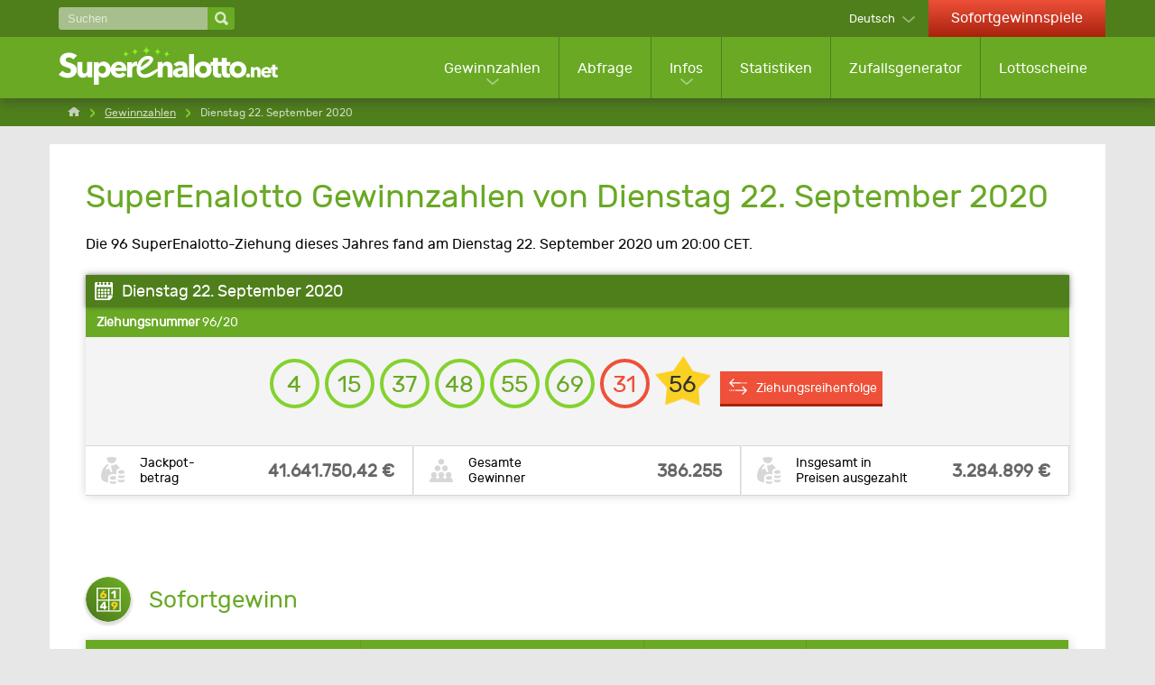

--- FILE ---
content_type: text/html; charset=utf-8
request_url: https://www.superenalotto.net/de/gewinnzahlen/22-09-2020
body_size: 9259
content:

<!DOCTYPE html>
<html lang="de">
<head>

	<title>SuperEnalotto-Gewinnzahlen von Dienstag 22. September 2020</title>
	<meta charset="utf-8">
	<meta name="description" content="Ziehung Nr. 96 von 2020. Sehen Sie sich die gezogenen Zahlen, die Preise und die Gewinner der SuperEnalotto-Ziehung von Dienstag 22. September 2020 um 20:00 CET.">
	<meta name="keywords" content="superenalotto-ergebnisse dienstag 22. september 2020, 22.9.2020, dienstag, september, 2020, ziehung 96">
	<meta name="theme-color" content="#FFFFFF">
	<meta name="apple-itunes-app" content="app-id=420406265">
	<meta name="author" content="SuperEnalotto.net">
	<meta name="format-detection" content="telephone=no">
	<meta name="HandheldFriendly" content="True">
	<meta name="viewport" content="width=device-width, initial-scale=1, maximum-scale=1">
	
	<link rel="alternate" hreflang="x-default" href="https://www.superenalotto.net/estrazioni/22-09-2020">
<link rel="alternate" hreflang="en" href="https://www.superenalotto.net/en/results/22-09-2020">
<link rel="alternate" hreflang="de" href="https://www.superenalotto.net/de/gewinnzahlen/22-09-2020">
<link rel="alternate" hreflang="es" href="https://www.superenalotto.net/es/resultados/22-09-2020">
<link rel="alternate" hreflang="fr" href="https://www.superenalotto.net/fr/resultats/22-09-2020">
<link rel="alternate" hreflang="zh" href="https://www.superenalotto.net/zh/kaijiang-jieguo/22-09-2020">
<link rel="alternate" hreflang="ru" href="https://www.superenalotto.net/ru/rezultaty/22-09-2020">

	
	
		<meta property="og:title" content="SuperEnalotto-Gewinnzahlen von Dienstag 22. September 2020">
		<meta property="og:description" content="Ziehung Nr. 96 von 2020. Sehen Sie sich die gezogenen Zahlen, die Preise und die Gewinner der SuperEnalotto-Ziehung von Dienstag 22. September 2020 um 20:00 CET.">
		<meta property="og:type" content="website">
		<meta property="og:url" content="https://www.superenalotto.net/de/gewinnzahlen/22-09-2020">
		<meta property="og:site_name" content="SuperEnalotto.net">
		<meta property="og:image" content="https://www.superenalotto.net/images/open-graph/facebook-shared-image.jpg">
	
	
	<link rel="apple-touch-icon" href="/apple-touch-icon.png">
	<link rel="shortcut icon" type="image/x-icon" href="/favicon.ico">
	<link rel="preload" href="/fonts/rubik-regular.woff2" as="font" crossorigin="anonymous">
	
	<style>
		@font-face {
			font-family: rubik; font-weight: 400; font-style: normal; font-display: swap;
			src: url(/fonts/rubik-regular.woff2) format("woff2"), url(/fonts/rubik-regular.woff) format("woff"), url(/fonts/rubik-regular.ttf) format("truetype");
		}
	</style>
	
	<link href="/css/styles?v=iHFvMjoh0HbhF_LMWQErULiYrVrMSiogqQ-qqVQLru01" rel="stylesheet"/>


	<script>
		function addLoadEvent(e){var t=window.onload;if(typeof window.onload!="function"){window.onload=e}else{window.onload=function(){if(t){t()}e()}}};
		function addResizeEvent(e){var t=window.onresize;if(typeof window.onresize!="function"){window.onresize=e}else{window.onresize=function(){if(t){t()}e()}}};
		function addScrollEvent(e){var t=window.onscroll;if(typeof window.onscroll!="function"){window.onscroll=e}else{window.onscroll=function(){if(t){t()}e()}}};
	</script>
	
	<link rel="amphtml" href="https://www.superenalotto.net/amp/de/gewinnzahlen/22-09-2020">

	
	<script async src="https://www.googletagmanager.com/gtag/js?id=G-610L9KESM0"></script>
	<script>
		window.dataLayer=window.dataLayer||[];
		function gtag(){dataLayer.push(arguments);}
		gtag('js',new Date());
		gtag('config','G-610L9KESM0');
	</script>

</head>
<body>
	
	<header>

		
		
		<div class="top-bar">
			<div class="container">
				<div class="fx -bt -md">
				
					<div class="search-main">
						<form method="get" action="/de/suchen" class="fx -md">
							<input type="text" name="addsearch" placeholder="Suchen" aria-label="Suchen" />
							<input type="submit" value="" aria-label="Suchen">
						</form>
					</div>
					
					<div class="fx">
					
						
							<div class="languages dropdown-box sub">
								<span>Deutsch</span>
								<ul class="subMenu sm subLanguages">
									
											<li class="it"><a href="/estrazioni/22-09-2020" title="Visualizza questa pagina in italiano">Italiano</a></li>
										
											<li class="en"><a href="/en/results/22-09-2020" title="View this page in English">English</a></li>
										
											<li class="de"><a href="/de/gewinnzahlen/22-09-2020" title="Sehen Sie diese Seite auf Deutsch">Deutsch</a></li>
										
											<li class="es"><a href="/es/resultados/22-09-2020" title="Ver esta página en español">Español</a></li>
										
											<li class="fr"><a href="/fr/resultats/22-09-2020" title="Voir cette page en français">Français</a></li>
										
											<li class="zh"><a href="/zh/kaijiang-jieguo/22-09-2020" title="以中文查看此页面">中文</a></li>
										
											<li class="ru"><a href="/ru/rezultaty/22-09-2020" title="Посмотреть страницу на русском языке">Русский</a></li>
										
								</ul>
							</div>
						
							<a href="/de/sofortgewinnspiele" title="Online Sofortgewinnspiele spielen" class="link-casino hidden-xs">Sofortgewinnspiele</a>
						

					</div>
					
				</div>
			</div>
		</div>

		<div class="second-bar clearFix">
			<div class="container">
				<div class="col-md-12 noMargin m-header">
					<nav>
						<div class="navOpen"><span></span></div>
						<div class="fx -md">
							<div class="m-search" id="m-search">
								<div>
									<span></span>
									<span></span>
								</div>
							</div>
							<a href="/de/" title="SuperEnalotto.net" id="logo" class="inline">
								<img src="/images/superenalotto-logo.svg" alt="SuperEnalotto.net" width="240" height="61" style="height: auto;">
							</a>
						</div>

						<div class="m-languages" id="m-languages">
							<img src="/images/flags/de.svg" alt="de" width="32" height="20">
						</div>

						<ul class="nav">
							
								<li class="visible-xs link-casino">
									<a href="/de/sofortgewinnspiele" title="Online Sofortgewinnspiele spielen">Sofortgewinnspiele</a>
								</li>
							
							<li class="sub sub-cols sub-results">
								<a href="/de/gewinnzahlen" title="SuperEnalotto Gewinnzahlen">Gewinnzahlen</a>
								<ul class="subMenu lg subMenu-cols">
									<li>
										<ul>
											<li class="title"><a href="/de/gewinnzahlen" title="SuperEnalotto Gewinnzahlen">Aktuelle Gewinnzahlen</a></li>
											
												<li><a href="/de/gewinnzahlen/13-11-2025" title="SuperEnalotto-Gewinnzahlen für Donnerstag, 13. November 2025">181/25 - Donnerstag, 13. November 2025</a></li>
											
												<li><a href="/de/gewinnzahlen/11-11-2025" title="SuperEnalotto-Gewinnzahlen für Dienstag, 11. November 2025">180/25 - Dienstag, 11. November 2025</a></li>
											
												<li><a href="/de/gewinnzahlen/08-11-2025" title="SuperEnalotto-Gewinnzahlen für Samstag, 8. November 2025">179/25 - Samstag, 8. November 2025</a></li>
											
											<li><a href="/de/verlosung" title="SuperEnalotto Verlosungen">Zusatzziehung</a></li>
											<li><a href="/de/gewinnzahlen/2025" title="Alle SuperEnalotto-Gewinnzahlen des Jahres 2025">Alle Ergebnisse</a></li>
										</ul>
									</li>
									<li>
										<ul>
											<li class="title">Andere Lotterieergebnisse</li>
											<li><a href="/de/sivincetutto/gewinnzahlen" title="Sehen Sie sich die neuesten SiVinceTutto-Gewinnzahlen an.">SiVinceTutto</a></li>
											<li><a href="/de/lotto/gewinnzahlen" title="Sehen Sie sich die neuesten italienischen Lotto-Gewinnzahlen an.">Lotto</a></li>
											<li><a href="/de/10elotto/gewinnzahlen" title="Sehen Sie sich die neuesten 10eLotto-Gewinnzahlen an.">10eLotto</a></li>
											<li><a href="/de/millionday/gewinnzahlen" title="Sehen Sie sich die aktuellsten MillionDay-Ergebnisse an">MillionDay</a></li>
											<li><a href="/de/vincicasa/gewinnzahlen" title="Die neuesten VinciCasa-Gewinnzahlen ansehen">VinciCasa</a></li>
											
											<li><a href="/de/lotto/gewinnzahlen" title="">Simbolotto</a></li>
											<li><a href="/de/eurojackpot/gewinnzahlen" title="Die neuesten Eurojackpot-Gewinnzahlen ansehen">Eurojackpot</a></li>
											
										</ul>
									</li>
								</ul>
							</li>
							<li><a href="/de/abfrage" title="SuperEnalotto-Prüfer">Abfrage</a></li>
							<li class="sub sub-cols">
								<a href="/de/informationen" title="SuperEnalotto Informationen">Infos</a>
								<div class="subMenu lg ">
									<ul class="subMenu-cols">
										<li>
											<ul>
												<li class="title">SuperEnalotto Spielt</li>
												<li><a href="/de/so-spielt-man" title="SuperEnalotto spielen">So spielt</a></li>
												<li><a href="/de/gewinnchancen" title="Sehen Sie sich die Gewinnchancen und die durchschnittlichen Gewinnbeträge der verschiedenen Preisklassen an.">Gewinnchancen</a></li>
												<li><a href="/de/jolly" title="Jolly">Jolly</a></li>
												<li><a href="/de/superstar" title="SuperEnalotto SuperStar">SuperStar</a></li>
												<li><a href="/de/winbox" title="Informationen über WinBox-Preise">WinBox</a></li>
												<li><a href="/de/sofortgewinne" title="Informationen über den Instant-Win-Preis">Sofortgewinn</a></li>
												<li><a href="/de/faq" title="Hier finden Sie Antworten auf die am häufigsten gestellten Fragen">FAQs</a></li>
												<li><a href="/de/gewinne" title="Die Preise, die Sie mit SuperEnalotto gewinnen können">Gewinne</a></li>
												<li><a href="/de/gewinner" title="Die SuperEnalotto-Gewinnerstatistik ansehen">Gewinner</a></li>
												<li><a href="/de/verschobene-ziehungen" title="Information über auf ein anderes Datum verlegte SuperEnalotto-Ziehungen">Verlegte Ziehungen</a></li>
												
											</ul>
										</li>
										<li>
											<ul>
												<li class="title">Gewonnen?</li>
												<li><a href="/de/abfrage" title="SuperEnalotto-Prüfer">Überprüfen Sie Ihre Zahlen</a></li>
												<li><a href="/de/gewinne-geltend-machen" title="So kassieren Sie Ihre SuperEnalotto-Gewinne">So fordern Sie Ihren Gewinn ein</a></li>
												<li><a href="/de/steuern" title="Besteuerung von SuperEnalotto-Gewinnen">Die Besteuerung</a></li>
												<li><a href="/de/betrug" title="Wie erkennt man Lotterie-Betrug">Wie erkennt man Lotterie-Betrug</a></li>
												<li><a href="/de/oeffentliche-aufmerksamkeit" title="Anonymitätsoptionen nach Gewinn eines hohen SuperEnalotto-Preises">In der Öffentlichkeit stehen</a></li>
												<li><a href="/de/grosste-jackpotgewinner" title="Erfahren Sie mehr über die größten SuperEnalotto Jackpot-Gewinner">Die höchsten Jackpot-Gewinne</a></li>
											</ul>
										</li>
										<li>
											<ul>
												<li class="title">Tipps und Anregungen</li>
												<li><a href="/de/tipps" title="Hier finden Sie nützliche Tipps für den Kauf eines SuperEnalotto-Spielscheins">Tipps und Anregungen</a></li>
												<li><a href="/de/systeme-und-strategien" title="Systeme und Strategien, die Ihre Jackpots-Gewinnchancen verbessern könnten.">Systeme und Strategien</a></li>
												<li><a href="/de/verbande" title="Verbände">Verbände</a></li>
												<li><a href="/de/traeume-und-zahlen" title="Auswahl von Zahlen aus Träumen">Träume und Zahlen</a></li>
												<li><a href="/de/la-smorfia" title="Erfahren Sie, was die Smorfia ist und wie Sie sie zum Spielen nutzen können">La Smorfia</a></li>
											</ul>
										</li>
										<li>
											<ul>
												<li class="title">Italienisches Lotterien</li>
												<li><a href="/de/sivincetutto" title="Informationen zur SiVinceTutto-Lotterie">SiVinceTutto</a></li>
												<li><a href="/de/lotto" title="Information zur italienischen Lotto-Welt">Lotto</a></li>
												<li><a href="/de/10elotto" title="Informationen zum Spiel 10eLotto">10eLotto</a></li>
												<li><a href="/de/millionday" title="Informationen zum Spiel MillionDay">MillionDay</a></li>
												<li><a href="/de/vincicasa" title="Informationen zur VinciCasa-Lotterie">VinciCasa</a></li>
												
												<li><a href="/de/eurojackpot" title="Informationen zur Eurojackpot-Lotterie">Eurojackpot</a></li>
												<li><a href="/de/win-for-life" title="Informationen zur Win for Life-Lotterie">Win For Life</a></li>
												<li><a href="/de/play-six" title="Information über die Play Six lottery-Lotterie">Play Six</a></li>
												
													<li><a href="/de/superena-max" title="Informationen über die Lotterie SuperEna Max">SuperEna Max</a></li>
												
											</ul>
										</li>
									</ul>
									<div class="subMenu-bottom">
										<a href="/de/informationen" title="SuperEnalotto Informationen">Alle Informationsseiten ansehen</a>
									</div>
								</div>
							</li>
							<li><a href="/de/statistiken" title="SuperEnalotto Statistiken">Statistiken</a></li>
							<li><a href="/de/zufallsgenerator" title="SuperEnalotto-Zufallsgenerator">Zufallsgenerator</a></li>
							
							<li><a href="/de/spielen" title="SuperEnalotto spielen">Lottoscheine</a></li>
						</ul>

					</nav>

				</div>

			</div>

		</div>

	</header>
		
	
	
	<div id="app">
			

<div class="breadcrumbs">
	<ol class="breadcrumb container" itemscope="" itemtype="http://schema.org/BreadcrumbList">
		<li itemprop="itemListElement" itemscope="" itemtype="http://schema.org/ListItem">
			<meta itemprop="position" content="1">
			<a href="/de/" title="SuperEnalotto.net" itemprop="item">
				<span itemprop="name">Home</span>
			</a>
		</li>
		<li itemprop="itemListElement" itemscope="" itemtype="http://schema.org/ListItem">
			<meta itemprop="position" content="2">
			<a href="/de/gewinnzahlen" title="SuperEnalotto Gewinnzahlen" itemprop="item">
				<span itemprop="name">Gewinnzahlen</span>
			</a>
		</li>
		<li>Dienstag 22. September 2020</li>
	</ol>
</div>

<div class="container">
	<div id="content">
	
		<h1>SuperEnalotto Gewinnzahlen von Dienstag 22. September 2020</h1>
		<p>Die 96 SuperEnalotto-Ziehung dieses Jahres fand am Dienstag 22. September 2020 um 20:00 CET.</p>
		
		<table class="breakdownTable light">
			<thead>
				<tr>
					<th class="lefty" colspan="3">Dienstag 22. September 2020</th>
				</tr>
			</thead>
			<tbody>
				<tr class="dateRow">
					<th class="lefty" colspan="3"><strong>Ziehungsnummer</strong> 96/20</th>
				</tr>
				<tr>
					<td colspan="3" class="centre">
						<ul class="balls" id="ballsAscending">
							
								<li class="ball">4</li>
							
								<li class="ball">15</li>
							
								<li class="ball">37</li>
							
								<li class="ball">48</li>
							
								<li class="ball">55</li>
							
								<li class="ball">69</li>
							
								<li class="jolly">31</li>
							
								<li class="superstar">56</li>
							
						</ul>
						
							<ul class="balls" id="ballsDrawn" style="display: none;">
								
									<li class="ball">4</li>
								
									<li class="ball">37</li>
								
									<li class="ball">15</li>
								
									<li class="ball">48</li>
								
									<li class="ball">69</li>
								
									<li class="ball">55</li>
								
									<li class="superstar">56</li>
								
									<li class="jolly">31</li>
								
							</ul>
							<a href="javascript:void(0)" class="btn sm" id="switchLink" onclick="BallOrder(this); return false;" title="Gezogene Zahlen in Ziehungsreihenfolge sehen">Ziehungsreihenfolge</a>
							<script>
								function BallOrder(obj) {
									if (!obj.drawn) {
										document.getElementById("ballsAscending").style.display = "none";
										document.getElementById("ballsDrawn").style.display = "";
										obj.innerHTML = "Aufsteigend";
										obj.setAttribute("title","Gezogene Zahlen in aufsteigender Reihenfolge sehen");
										obj.drawn = true;
									} else {
										document.getElementById("ballsAscending").style.display = "";
										document.getElementById("ballsDrawn").style.display = "none";
										obj.innerHTML = "Ziehungsreihenfolge";
										obj.setAttribute("title","Gezogene Zahlen in Ziehungsreihenfolge sehen");
										obj.drawn = false;
									}
								}
							</script>
						
					</td>
				</tr>
				
					<tr class="result-bottom">
						
							<td>
								<div class="box jackpot-amount">
									<div class="elem1">Jackpot-<br>betrag</div>
									<div class="elem2">41.641.750,42 &euro;</div>
								</div>
							</td>
						
							<td>
								<div class="box total-winners">
									<div class="elem1">Gesamte <br>Gewinner</div>
									<div class="elem2">386.255</div>
								</div>
							</td>
						
							<td>
								<div class="box jackpot-amount">
									<div class="elem1">Insgesamt in <br>Preisen ausgezahlt</div>
									<div class="elem2">3.284.899 €</div>
								</div>
							</td>
						
					</tr>
				
			</tbody>
		</table>
		
		
		<div id="catchAll">
			<script data-cfasync="false" src="//bdv.bidvertiser.com/BidVertiser.dbm?pid=819241&bid=1958708"></script>
		</div>
	
		
		
		
			<section>

				
				
					<div class="title-icon">
						<img src="/images/icons/instant-win.svg" alt="Icon" width="50" height="50" loading="lazy">
						<h2>Sofortgewinn</h2>
					</div>
					
					<table class="prize-breakdown">
						<thead>
							<tr>
								<th>Getroffene Zahlen</th>
								<th>Preis pro Gewinner</th>
								<th>Gewinner</th>
								<th>Preispool-Betrag</th>
							</tr>
						</thead>
						<tbody>
							
								<tr>
									<td>Sofortgewinn</td>
									<td>25,00 &euro;</td>
									<td>12.171</td>
									<td>304.275,00 &euro;</td>
								</tr>
							
						</tbody>
					</table>
					
				
				
					<div class="title-icon">
						<img src="/images/icons/prize.svg" alt="Icon" width="50" height="50" loading="lazy">
						<h2>SuperEnalotto-Gewinne</h2>
					</div>
					
					<table class="prize-breakdown">
						<thead>
							<tr>
								<th>Getroffene Zahlen</th>
								<th>Preis pro Gewinner</th>
								<th>Gewinner</th>
								<th>Preispool-Betrag</th>
							</tr>
						</thead>
						<tbody>
							
								<tr>
									<td>
										6 Richtige
										
											<img src="/images/balls/prize-14.svg" alt="Balls" width="258" height="36" loading="lazy">
										
									</td>
									<td>41.641.750,42 &euro;</td>
									<td>0</td>
									<td>0,00 &euro;</td>
								</tr>
							
								<tr>
									<td>
										5 Richtige + Jolly
										
											<img src="/images/balls/prize-17.svg" alt="Balls" width="258" height="36" loading="lazy">
										
									</td>
									<td>0,00 &euro;</td>
									<td>0</td>
									<td>0,00 &euro;</td>
								</tr>
							
								<tr>
									<td>
										5 Richtige
										
											<img src="/images/balls/prize-10.svg" alt="Balls" width="258" height="36" loading="lazy">
										
									</td>
									<td>54.448,06 &euro;</td>
									<td>3</td>
									<td>163.344,18 &euro;</td>
								</tr>
							
								<tr>
									<td>
										4 Richtige
										
											<img src="/images/balls/prize-7.svg" alt="Balls" width="258" height="36" loading="lazy">
										
									</td>
									<td>293,05 &euro;</td>
									<td>569</td>
									<td>166.745,45 &euro;</td>
								</tr>
							
								<tr>
									<td>
										3 Richtige
										
											<img src="/images/balls/prize-4.svg" alt="Balls" width="258" height="36" loading="lazy">
										
									</td>
									<td>24,13 &euro;</td>
									<td>20.765</td>
									<td>501.059,45 &euro;</td>
								</tr>
							
								<tr>
									<td>
										2 Richtige
										
											<img src="/images/balls/prize-27.svg" alt="Balls" width="258" height="36" loading="lazy">
										
									</td>
									<td>5,00 &euro;</td>
									<td>321.869</td>
									<td>1.609.345,00 &euro;</td>
								</tr>
							
						</tbody>
					</table>
					
				
				
					<div class="title-icon">
						<img src="/images/icons/prize-star.svg" alt="Icon" width="50" height="50" loading="lazy">
						<h2>SuperStar-Gewinne</h2>
					</div>
					
					<table class="prize-breakdown">
						<thead>
							<tr>
								<th>Getroffene Zahlen</th>
								<th>Preis pro Gewinner</th>
								<th>Gewinner</th>
								<th>Preispool-Betrag</th>
							</tr>
						</thead>
						<tbody>
							
								<tr>
									<td>
										5 Richtige + SuperStar
										
											<img src="/images/balls/prize-97.svg" alt="Balls" width="258" height="36" loading="lazy">
										
									</td>
									<td>0,00 &euro;</td>
									<td>0</td>
									<td>0,00 &euro;</td>
								</tr>
							
								<tr>
									<td>
										4 Richtige + SuperStar
										
											<img src="/images/balls/prize-98.svg" alt="Balls" width="258" height="36" loading="lazy">
										
									</td>
									<td>29.305,00 &euro;</td>
									<td>1</td>
									<td>29.305,00 &euro;</td>
								</tr>
							
								<tr>
									<td>
										3 Richtige + SuperStar
										
											<img src="/images/balls/prize-99.svg" alt="Balls" width="258" height="36" loading="lazy">
										
									</td>
									<td>2.413,00 &euro;</td>
									<td>70</td>
									<td>168.910,00 &euro;</td>
								</tr>
							
								<tr>
									<td>
										2 Richtige + SuperStar
										
											<img src="/images/balls/prize-100.svg" alt="Balls" width="258" height="36" loading="lazy">
										
									</td>
									<td>100,00 &euro;</td>
									<td>1.472</td>
									<td>147.200,00 &euro;</td>
								</tr>
							
								<tr>
									<td>
										1 Richtige + SuperStar
										
											<img src="/images/balls/prize-101.svg" alt="Balls" width="258" height="36" loading="lazy">
										
									</td>
									<td>10,00 &euro;</td>
									<td>9.608</td>
									<td>96.080,00 &euro;</td>
								</tr>
							
								<tr>
									<td>
										0 Richtige + SuperStar
										
											<img src="/images/balls/prize-102.svg" alt="Balls" width="258" height="36" loading="lazy">
										
									</td>
									<td>5,00 &euro;</td>
									<td>19.727</td>
									<td>98.635,00 &euro;</td>
								</tr>
							
						</tbody>
					</table>
					
				

			</section>
			
		
		
		<div class="alert yellow">
			<img src="/images/icons/alert-black.svg" alt="Alert" width="35" height="35" loading="lazy">
			
				<p>Die SuperEnalotto-Gewinne müssen innerhalb von 90 Tagen nach dem Ziehungsdatum eingelöst werden. Die für diese Ziehung gekauften Spielscheine sind also bis Montag 21 Dezember 2020 gültig.</p>
			
		</div>
		
		
		
			<h2>Gewinnpool-Information</h2>
		
			<table>
				<tbody>
					
						<tr>
							<td>Nettoeinnahmen für die Gewinne (Erlöse aus dem Spielscheinverkauf für diese Ziehung)</td>
							<td class="righty">3.889.147,20 €</td>
						</tr>
					
						<tr>
							<td>Steuerbeitrag (Attribuzione da D.D: 2011/49938/Giochi/Ena del 16/12/11 art. 2 comma 2)</td>
							<td class="righty">6.803,48 €</td>
						</tr>
					
						<tr>
							<td>Jackpot-Übertragung aus der vorherigen Ziehung</td>
							<td class="righty">40.965.038,81 €</td>
						</tr>
					
						<tr class="greyBg">
							<td><strong>Gesamter Gewinnpool für diese Ziehung</strong></td>
							<td class="righty"><strong>44.860.989,49 €</strong></td>
						</tr>
					
				</tbody>
			</table>
			
		
		
			<h2>Zusatzinformation zur Ziehung</h2>
		
			
				<table>
					<tbody>
						
							<tr>
								<td>Einsätze für diese Ziehung gespielt</td>
								<td class="righty"><strong>6.085.500</strong></td>
							</tr>
						
							<tr>
								<td>Anzahl Ziehungen ohne Jackpotvergabe</td>
								<td class="righty"><strong>33</strong></td>
							</tr>
						
					</tbody>
				</table>
			
		
		<br>
		
		<div class="fx -bt">
			
				<a href="/de/gewinnzahlen/19-09-2020" title="Samstag 19 September 2020" class="btn red prev">Vorheriges SuperEnalotto-Ergebnis</a>
			
				<a href="/de/gewinnzahlen/24-09-2020" title="Donnerstag 24 September 2020" class="btn red next">Kommendes SuperEnalotto-Ergebnis</a>
			
		</div>

		<h2>Verwandte Links</h2>
		<ul>
			<li><a href="/de/abfrage">Überprüfen Sie Ihre SuperEnalotto-Spielscheine automatisch</a></li>
			<li><a href="/de/gewinne">Durchschnittliche Preise und Gewinner für jede Preisklasse anzeigen</a></li>
			<li><a href="/de/grosste-jackpotgewinner">Größte Jackpot-Gewinner anzeigen</a></li>
			<li><a href="/de/gewinnzahlen/2020">Frühere SuperEnalotto-Gewinnzahlen nach Jahr anzeigen</a></li>
		</ul>

	</div>
</div>

		<footer class="clearFix">

			<div class="container">

				<div class="col-md-5">
					<div>
						<img src="/images/superenalotto-logo.svg" alt="SuperEnalotto.net" class="logo" width="200" height="35" style="height: auto;">
					</div>
					<div class="social">
						<span>Folgen Sie uns auf</span>
						<ul>
							<li><a href="https://www.facebook.com/superenalotto.net" title="SuperEnalotto.net Facebook"><img src="/images/template/icon-facebook.svg" alt="Facebook" width="45" height="45"></a></li>
							
						</ul>
					</div>&nbsp;
					<div class="social">
						<ul>
							
							<li class="logos"><img src="/images/template/18-plus.svg" alt="18 Plus" width="30" height="30" style="width: 30px; height: 30px;"></li>
						</ul>
					</div>
				</div>

				<div class="col-md-7">
					<p class="copyright">Urheberrecht &copy; 2025 SuperEnalotto.net</p>
					<ul class="footerLinks lg">
						<li><a href="/de/kontakt" title="Contact SuperEnalotto.net">Kontakt</a></li>
						<li><a href="/de/sitemap" title="Sitemap">Sitemap</a></li>
					</ul>
					<ul class="footerLinks">
						<li><a href="/en/privacy-policy" title="SuperEnalotto.net - Datenschutzrichtlinie" rel="nofollow">Datenschutzrichtlinien</a></li>
						<li><a href="/de/haftungsausschluss" title="Lesen Sie den Haftungsausschluss von SuperEnalotto.net">Haftungsausschuss</a></li>
						<li><a href="/en/terms" title="Geschäftsbedingungen" rel="nofollow">Geschäftsbedingungen</a></li>
						<li class="noList"><a href="/en/cookie-policy" title="Sehen Sie sich die Richtlinien zu Cookies an" rel="nofollow">Cookie-Richtlinien</a></li>
					</ul>
				</div>

			</div>

		</footer>
		
	</div>
	
	<script src="/js/functions?v=aZSI2fASo2t-WGDoJwuo5lmd22Fpm-GmkIjqCKn_q681"></script>

	<script src="/js/time-circles?v=0zkya5XFAtFIzEyknOsMzxbgsSRz94IH7uvSm_XOUN41"></script>

	
	
	
	

	<style>
        #jackpotPromo {background: #0050C1; background: linear-gradient(to right,  #0050C1 0%,#001C8C 100%);}
		#jackpotPromo-inner {background:url("/images/promo/jackpot-promo-bg.png") no-repeat  top center; position: relative; width: 100%;  margin: auto; display: flex; text-decoration: none; justify-content:center;padding:40px 0; align-items:center; background-size: contain;}
		#jackpotPromo-inner.jackpot-cap-alert {background:linear-gradient(90deg, #f60 0%, #d338ea 100%);}
		#jackpotPromo {position: fixed; width: 100%; z-index: 9999; color: #FFF; transition:all ease .2s; left: 0;}
		#jackpotPromo .date { font: bold 18px/20px inter; text-align: center; color: #FD0;}
		#jackpotPromo .date.alert {background:#fc0; color:#000; border-radius:25px; text-transform:uppercase; padding:0 10px;text-shadow:#ff0 0 1px 0;}
		#jackpotPromo .jackpot {letter-spacing: -2px; font: bold 54px/54px inter; text-align: center;}
		#jackpotPromo .imgBox {margin-right:50px;}
		#jackpotPromo .btn {margin-left:30px; font-weight:700;}
		#jackpotPromo-close {
			background: #000; position: absolute; top: -15px; right: 20px; height: 30px; width: 30px;
			border-radius: 20px; text-align: center; color: #FFF; font: bold 20px/26px inter, sans-serif; cursor: pointer; z-index: 999;
		}
		#jackpotPromo .slide {transition:all ease .2s;}
		#jackpotPromo .elem1, #jackpotPromo .elem2 {display:flex; align-items:center;}
		#jackpotPromo-closeInner {background-color: #000; position: relative; float: right; width: 20px; height: 20px; font-size: 18px; border-radius: 20px; text-align: center;}

		@media (max-width:1200px) {
			#jackpotPromo .imgBox img {width:250px;}
			#jackpotPromo .jackpot {font-size:58px;}
		}

		@media (max-width:1024px) {
			#jackpotPromo .jackpot {font-size:48px; line-height:48px; margin-bottom:15px;}
		}

		@media (max-width:992px) {
			#jackpotPromo-inner {flex-direction:column; background-size:cover;}
			#jackpotPromo .imgBox {margin-bottom:20px;}
			#jackpotPromo .elem1 {flex-direction:column; align-items:center;}
		}
		
		@media (max-width:768px) {
			.elem1 {flex-direction:column;}
		}
		
		@media (max-width:576px) {
			#jackpotPromo .imgBox {margin:10px 0 10px 0}
			#jackpotPromo .imgBox img {width:150px;}
			#jackpotPromo .jackpot {font-size:48px; line-height:48px; margin-bottom:15px;}
			#jackpotPromo-inner {padding:5px 0 15px}
			#jackpotPromo .elem2 {flex-direction:column;}
			#jackpotPromo .date.alert  {font-size:16px;}
            #jackpotPromo-inner {background:url("/images/promo/jackpot-promo-bg-small.png") no-repeat  top center; background-size:cover}
			#jackpotPromo .btn {margin:0;}
		}
	</style>
	
	<div id="jackpotPromo" style="bottom:-200px">
		<div id="jackpotPromo-inner">
			<div class="elem1">
				<div class="imgBox slide">
					<img src="/images/promo/megamillions-logo.png" alt="Logo">
				</div>
				<div class="jackpotBox slide">
					<div class="date">Freitag, 14. November 2025 </div>
					<div class="jackpot">965 Mio. $</div>
				</div>
			</div>
			<div class="elem2">
				<script>addLoadEvent(function(){drawTimerPromo("mainTimerSide", "2025-11-14T23:00:00",true)});</script>
				<div class="ctaBox slide">
					<a href="/de/spielen/mega-millions?AS=1&AR=23" title="Jetzt Spielen" id="jackpotPromo-button" class="btn cta" rel="nofollow noopener" target="_blank">Jetzt Spielen</a>
				</div>
			</div>
			<div id="jackpotPromo-close" onclick="promoSlide('down'); setCookie('JackpotPromo647')">&times;</div>
		</div>
	</div>
	
	<script>
		var promo = document.getElementById("jackpotPromo");
		addLoadEvent(function(){ 
			
				setTimeout(function(){ promoSlide("up"); }, 1500);
			
		});
	</script>



</body>
</html>

--- FILE ---
content_type: text/css; charset=utf-8
request_url: https://www.superenalotto.net/css/styles?v=iHFvMjoh0HbhF_LMWQErULiYrVrMSiogqQ-qqVQLru01
body_size: 27543
content:
@charset "UTF-8";body,div,form,h1,h2,h3,html,img,li,ol,p,span,table,tbody,td,th,thead,tr,ul{margin:0;padding:0;border:0;font-size:100%;font:inherit}*,:after,:before{box-sizing:border-box}body{background:#e7e7e7;font-family:Rubik,sans-serif;font-size:16px;overflow-y:auto;overflow-x:hidden;position:relative}ol,ul{list-style:none}sup{font-size:.65em;line-height:0}.h1,.h2,.h3,.h4,.title,h1,h2,h3,h4{color:#69a924;-webkit-tap-highlight-color:transparent;-webkit-touch-callout:none;-webkit-text-size-adjust:100%;-webkit-font-smoothing:antialiased}.h1,h1{font-size:2.25em;line-height:1em;margin-bottom:20px}.h2,h2{font-size:1.65em;margin:30px 0 15px}.h3,.title,h3{font-size:1.4em;line-height:28px;margin-bottom:15px}.h4,h4{font-size:21px;line-height:19px;margin-bottom:10px;font-weight:400}p{line-height:1.85em;margin-bottom:20px}a{color:#ee5039}a:active,a:hover{color:#69a924}a h3{line-height:28px}.nowrap{white-space:nowrap}.balls li,.breadcrumb li,.footerLinks li,.nav li,.social li,.sub li,.timeline li{padding:0;margin:0}.balls li:before,.breadcrumb li:before,.footerLinks li:before,.nav li:before,.social li:before,.sub li:before,.timeline li:before{display:none}footer{background:#69a924;background:linear-gradient(180deg,#69a924 0,#4f7f1b)}.games-dropdown span,.link-casino,.sub-casino-link{background:#ee5039;background:linear-gradient(180deg,#ee5039 0,#a8220e)}.col.greyBG,.h-online,.tax-calc{background:linear-gradient(180deg,#e9e9e9 0,#bfbfbf)}.appBox .appButton:before,.balls li.euro,.balls li.superstar,.euro,.sub>a:after,.sub>span:after,.superstar{background:url(/images/template/icon-sprite.png) no-repeat 0/200px 600px}#switchLink:before,.breakdownTable thead th:before,.btn-filter div:after,.city:after,.dream-calc:before,.dream-calc button:after,.facts p:before,.footerLinks li:after,.latestResult .ball:after,.latestResult .ball:before,.latestResult .date:before,.latestResult .jolly:after,.latestResult .jolly:before,.latestResult .superstar:before,.mobTableContainer:after,.mobTableContainer:before,.navOpen span,.navOpen span:after,.navOpen span:before,.result-bottom .box:before,.rule:before,.sub>a:after,.timeline li div:first-child:after,.timeline li div:last-child:before,li:before{content:"";position:absolute}.clearFix:after{content:"";display:block}.btn-add label.star:before,.news-box .date:before,.resultsTable .date:before,.sub>span:after,table .date:before{content:"";display:inline-block}#sidebar,.alert,.app-download,.archive-btns,.banner-app,.banner-app ul,.biggest-col,.biggest-details,.biggest-list,.btn-filter div,.checking-bnts,.cities,.col-list,.cols,.compare,.dream-calc .form,.facts>div,.freq-row,.fx,.game-btns,.h-checker-fx,.homeNews article,.jackpot-amount,.jackpot-box.jackpot-box-main .ctaBox,.jackpot-form-sm,.jackpot-quickpick-line,.latestResult .top,.lottery-item,.main,.nav,.news-box.sm,.news-grid,.raffle-codes,.rule-cols,.rules-bottom,.sidebar-nav a,.sidebar-wrap,.stats-block .btns,.stats-block .top,.stats-grid-pairs .balls,.subMenu-cols,.timeline li,.title-icon,.total-draw,.total-winners,.winners,nav{display:flex;flex-wrap:wrap}.biggest-list,.fx.-bt,.game-btns,.h-checker-fx,.jackpot-amount,.latestResult .top,.main,.raffle-codes,.rule-cols,.stats-block .top,.total-draw,.total-winners,.winners,nav{justify-content:space-between}#sidebar,.app-download,.biggest-details,.checking-bnts,.cities,.col-list,.fx.-cn,.jackpot-box.jackpot-box-main .ctaBox,.jackpot-form-sm,.jackpot-quickpick-line,.sidebar-wrap,.stats-grid-pairs .balls{justify-content:center}.fx.-ar,.rules-bottom{justify-content:space-around}.stats-block .btns{justify-content:flex-end}.fx{flex-wrap:wrap}.alert,.btn-filter div,.h-checker-fx,.jackpot-amount,.jackpot-box.jackpot-box-main .ctaBox,.jackpot-quickpick-line,.latestResult .top,.lottery-item,.nav,.news-box.sm,.raffle-codes,.rules-bottom,.sidebar-nav a,.title-icon,.total-draw,.total-winners,.winners,nav{flex-wrap:nowrap}.alert,.app-download,.biggest-details,.chart-container,.freq-row,.fx.-md,.game-btns,.h-checker-fx,.jackpot-amount,.jackpot-box.jackpot-box-main .ctaBox,.jackpot-quickpick-line,.latestResult .top,.lottery-item,.news-box.sm,.raffle-codes,.sidebar-nav a,.stats-block .top,.timeline li,.title-icon,.total-draw,.total-winners,.winners,nav{align-items:center}.fx.-en{align-items:flex-end}#sidebar,.facts>div,.fx.-st,.homeNews article,.sidebar-wrap{align-items:flex-start}.ball,.balls li,.doublegold,.goldnumber,.gong,.jolly{display:inline-block;position:relative;width:55px;height:55px;font-size:26px;line-height:50px;margin:1px;padding:0;color:#69a924;border-radius:50%;border:4px solid #83d22e}.balls li.jolly,.jolly{border:4px solid #ee5039;border-radius:50%;color:#ee5039}.balls li.doublegold,.balls li.goldnumber,.doublegold,.goldnumber{border:4px solid #fc0;border-radius:50%;color:#eb0}.balls li.euro,.balls li.superstar,.euro,.superstar{background-size:200px 560px;background-position:0 0;color:#333;width:62px;line-height:64px;border-radius:0;border:none}.archive-btns a,.checker-numbers a{background:#69a924;position:relative;top:0;color:#fff;text-align:center;font-size:20px;display:inline-block;margin-bottom:3px;cursor:pointer;text-decoration:none;border-bottom:3px solid #4f7f1b}.archive-btns a:hover,.checker-numbers a:hover{background:#4f7f1b;border-bottom:3px solid #304d10;color:#fff}.archive-btns a.Selected,.checker-numbers a.Selected{background:#ee5039;border-bottom:1px solid #e12d13;top:1px}.breakdownTable thead th:before,.latestResult .date:before{background:url(/images/icons/calendar.svg) no-repeat 50%/100% auto}.news-box .date:before,.resultsTable .date:before,table .date:before{background:url(/images/icons/calendar-grey.svg) no-repeat 50%/100% auto}.checker-stars a.Disabled{background:url(/images/bg--star-grey.svg) no-repeat 50%/100% auto}.btn-add label.star:before,.checker-stars a{background:url(/images/bg--star-yellow.svg) no-repeat 50%/100% auto}.checker-stars a.Selected{background:url(/images/bg--star-red.svg) no-repeat 50%/95% auto}.app-download-btn,.archive-btns a,.ball,.balls li,.biggest,.biggest-top:before,.biggest-top img,.btn,.btn-filter div,.chart-row,.chart .region,.checker-numbers a,.checker-stars a,.city img,.doublegold,.fact-img img,.faq,.freq-result,.freq-row .ball,.freq-row .chart:after,.freq-row .superstar,.game_img img,.goldnumber,.gong,.h-promo-logo-2 img,.h-promo-logo img,.jackpot-box-full .imgBG .title .date,.jackpot-box-full img,.jackpot-box .jackpotAmount,.jackpot-box .jackpotAmountBox,.jolly,.latestResult .ball,.latestResult .ball:before,.latestResult .jolly,.latestResult .jolly:before,.latestResult .superstar,.latestResult .superstar:before,.m-search div,.map-row,.map .region,.mobTableContainer:after,.mobTableContainer:before,.nav li,.navOpen,.navOpen span,.resultsTable,.sub .subMenu,.tab,a{transition:all .2s ease-in-out}#combs .close:after,.ballCont:after,.ballCont span,.biggest-top:before,.biggest-top img,.city img,.city span,.combs-wrap,.compare span,.dream-calc:before,.dream-calc button:after,.dream-num div,.game_img img,.homeNews-img img,.js-add-star:after,.latestResult .ball:after,.latestResult .jolly:after,.starCont.is-active:after,.starCont span,.timeline li span{position:absolute;top:50%;left:50%;transform:translate(-50%,-50%)}main{display:block}section{margin:20px auto;padding-top:30px}img{max-width:100%}.centre{text-align:center!important}.clear{clear:both}.inline{display:inline-block}.block{display:block!important}.upper{text-transform:uppercase}.lefty{text-align:left!important}.righty{text-align:right!important}.verticalTop{vertical-align:top}.notice{margin:0 0 10px;font-size:.75em;line-height:1.2em}.clearFix:after{position:relative;height:0;padding:0;margin:0;clear:both}.noBG{background:none!important}.noPadding{padding:0!important}.noMargin{margin:0 auto!important}.noTopMargin{margin-top:0!important}.padded10{padding:10px!important}.padded20{padding:20px!important}.padded40{padding:40px!important}.paddedR10{padding-right:10px!important}.margin10{margin:10px!important}.margin20{margin:20px!important}.marginB20{margin-bottom:20px!important}.floatRight{float:right}.floatLeft{float:left}.width50{width:100%;max-width:400px}.whiteBG{background:#fff}.redBG{background-color:#e12d13}.redBG *{color:#fff}.purpleBG{background-color:#6e1ad5}.purpleBG *{color:#fff}.greenBG{background-color:#4f7f1b!important}.lightGreenBG{background-color:#69a924!important}.greenBG *,.lightGreenBG *{color:#fff}.lightGreyBg{background-color:#ededed!important}.greyBg{background-color:#ddd!important}.mediumGreyBg{background-color:#aaa!important}.yellowBg{background-color:#f9af2d!important}.redStarsBG{background:url(/images/template/stars-red.png) #fff no-repeat 100% 100%/100px;padding-right:80px!important}.yellowStarsBG{background:#e12d13 url(/images/template/stars-yellow.png) no-repeat 100% 0/200px;overflow:hidden}.yellowStarsBGalt{background:#6e1ad5 url(/images/template/stars-yellow.png) no-repeat 100% 0/200px;overflow:hidden}#content{margin:20px auto;padding:40px;min-height:65vh;background:#fff;overflow:hidden}.main #content{width:100%;flex:1}.main #sidebar{min-width:250px}.linkBox{display:block;padding:20px;text-decoration:none}.title-icon{margin-bottom:20px}.title-icon img{margin-right:20px;width:50px;height:50px;border-radius:50%;box-shadow:0 2px 2px 2px rgba(51,51,51,.15)}.title-icon h1,.title-icon h2,.title-icon h3{margin:0}.title-icon.info{position:relative;background:rgba(51,51,51,.05);border-radius:6px;padding:10px;margin-bottom:3px;transition:background .2s ease-in-out}.title-icon.info:hover{background:#69a924}.title-icon.info a{color:#4f7f1b;text-decoration:none}.title-icon.info a:hover{color:#fff}.title-icon.info a:after{content:"";position:absolute;display:block;width:100%;height:100%;top:0;left:0}.title-icon.info img{width:40px;height:40px}.title-icon.margin{margin:2px 5px}.title-icon.fx-bt img{margin:0}.a-list-btn{text-decoration:none}.a-list-btn p{color:#333}#catchAll{width:468px;text-align:center;padding:10px}#catchAll,#catchAllMobile{margin:auto;max-width:100%;box-sizing:border-box}#catchAllMobile{width:300px}.instant-win-box{margin:10px}.row{margin-right:-15px;margin-left:-15px}.container{margin:auto}.col-md-1,.col-md-2,.col-md-3,.col-md-4,.col-md-5,.col-md-6,.col-md-7,.col-md-8,.col-md-9,.col-md-10,.col-md-11,.col-md-12,.col-sm-1,.col-sm-2,.col-sm-3,.col-sm-4,.col-sm-5,.col-sm-6,.col-sm-7,.col-sm-8,.col-sm-9,.col-sm-10,.col-sm-11,.col-sm-12,.col-xs-1,.col-xs-2,.col-xs-3,.col-xs-4,.col-xs-5,.col-xs-6,.col-xs-7,.col-xs-8,.col-xs-9,.col-xs-10,.col-xs-11,.col-xs-12,.col-xx-1,.col-xx-2,.col-xx-3,.col-xx-4,.col-xx-5,.col-xx-6,.col-xx-7,.col-xx-8,.col-xx-9,.col-xx-10,.col-xx-11,.col-xx-12{position:relative;min-height:1px;padding-right:10px;padding-left:10px;box-sizing:border-box;margin-top:10px;margin-bottom:10px}.col-xx-1,.col-xx-2,.col-xx-3,.col-xx-4,.col-xx-5,.col-xx-6,.col-xx-7,.col-xx-8,.col-xx-9,.col-xx-10,.col-xx-11,.col-xx-12{float:left}.col-xx-12{width:100%}.col-xx-11{width:91.66666667%}.col-xx-10{width:83.33333333%}.col-xx-9{width:75%}.col-xx-8{width:66.66666667%}.col-xx-7{width:58.33333333%}.col-xx-6{width:50%}.col-xx-5{width:41.66666667%}.col-xx-4{width:33.33333333%}.col-xx-3{width:25%}.col-xx-2{width:16.66666667%}.col-xx-1{width:8.33333333%}.fx.-nowrap{flex-wrap:nowrap}.fx.-col{flex-direction:column}.fx-1{flex:1}.fx-2{flex:2}.fx-3{flex:3}.fx-4{flex:4}.fx-5{flex:5}.fx-1{min-width:250px}.cols{width:100%}.cols>:not([class*=col-]){flex:1 0 1px;min-width:250px}.col{flex:1 0 1px;min-width:250px}.col,.col-1{margin:10px;padding:20px 40px;background:#fff}.col-1{width:100%}.col-2{width:50%}.col-2,.col-3{background:#fff;margin:10px;padding:20px 40px}.col-3{width:33.33333%}.col-4{width:25%}.col-4,.col-5{background:#fff;margin:10px;padding:20px 40px}.col-5{width:20%}.col-6{width:16.66667%}.col-6,.col-7{background:#fff;margin:10px;padding:20px 40px}.col-7{width:14.28571%}.col-8{width:12.5%}.col-8,.col-9{background:#fff;margin:10px;padding:20px 40px}.col-9{width:11.11111%}.col-10{width:10%}.col-10,.col-11{background:#fff;margin:10px;padding:20px 40px}.col-11{width:9.09091%}.col-12{background:#fff;margin:10px;padding:20px 40px;width:8.33333%}.col.greenBG{background:#4f7f1b}.col-list{text-align:center;margin:0 -10px 20px}.col-list>div{width:23%;min-width:250px;flex:1;margin:50px 10px 20px;border-radius:10px;background:#fcfcfc;padding:40px;position:relative;border:1px solid rgba(51,51,51,.1);box-shadow:0 0 10px rgba(51,51,51,.15)}.col-list img{width:75%;max-width:90px;display:block;border-radius:50%;border:5px solid #fff;box-shadow:0 0 10px rgba(51,51,51,.2);position:absolute;top:0;left:50%;transform:translate(-50%,-50%)}.col-list.alLeft p{text-align:left;line-height:1.3em}.col-list.p-margin p{margin-top:20px}.no-bg{background:none}header{position:relative;box-shadow:0 6px 10px 0 rgba(51,51,51,.35);z-index:99}.top-bar{background:#4f7f1b}.second-bar{background:#69a924}#logo img{width:90%;max-width:270px;padding:10px 0}.nav{padding:0}.nav li{border-right:1px solid #4f7f1b}.nav li.sub-results{position:relative}.nav li.sub-results .subMenu-cols{min-width:930px;left:-130px}.nav li.sub-results .subMenu-cols li:first-child{flex:1.2!important}.nav li:last-child{border:none}.nav>li:hover{background:#4f7f1b;box-shadow:inset 0 0 20px rgba(51,51,51,.5)}.nav a{display:inline-block;padding:20px;color:#fff;text-decoration:none}.games-dropdown span,.link-casino,.sub-casino-link{float:right;padding:0 25px;color:#fff;text-decoration:none;line-height:40px;position:relative;transition:none}.games-dropdown span:hover,.link-casino:hover,.sub-casino-link:hover{background:#c92911;color:#fff}.sub{position:relative}.sub>a{color:#fff}.sub>a:after{background-position:0 23.6%;opacity:.5;width:14px;height:7px;left:50%;transform:translate(-50%);top:70%}.sub>span{color:#fff}.sub>span:after{margin-left:8px;background-position:0 23.6%;width:14px;height:7px;opacity:.5}.sub-cols{position:static}.sub .subMenu{background:#fff;position:absolute;top:76px;left:0;opacity:0;box-shadow:1px 1px 50px rgba(51,51,51,.2);border-radius:0 0 8px 8px;padding:0;width:auto;min-width:100%;text-align:left;pointer-events:none}.sub .subMenu a{display:block;color:#304d10;text-decoration:none}.sub .subMenu a:hover{color:#a1dd60}.sub.languages>ul{top:50px}.sub.languages>ul li,.sub.languages>ul li a{font-size:1em!important}.sub li{border-bottom:rgba(51,51,51,.1);padding:10px 20px;border:none}.sub li.grey{opacity:.2;cursor:auto}.subMenu-cols>li{border-right:1px solid rgba(51,51,51,.05)}.sub:hover .subMenu{opacity:1;visibility:visible;top:100%;z-index:1;pointer-events:auto}.subMenu{overflow:hidden}.subMenu a{padding:5px 0;line-height:16px;font-size:.9em}.subMenu a:hover{background:none}.subMenu.sm{width:100%;min-width:120px}.subMenu.lg.open,.subMenu.lg:hover{max-height:2500px}.subMenu-cols{left:0;width:100%;padding-left:20px}.subMenu-cols:before{display:none}.subMenu-cols li{padding:5px 20px;flex:1}.subMenu-cols li.title{padding:30px 10px 10px;font-size:1em;font-weight:700;color:#333}.subMenu-cols li.title a{font-size:1em}.subMenu-cols ul{padding-bottom:20px}.subMenu-bottom{margin:10px;text-align:center;background:#69a924;border-radius:3px}.subMenu-bottom a{line-height:40px;color:#fff!important}.subMenu-bottom a:after{content:" ›"}.subMenu-bottom a:hover{background:#4f7f1b}.subMenu.open{opacity:1;visibility:visible;top:100%;z-index:1;pointer-events:auto}.dropdown-box{font-size:.8em;padding:13px 15px}.navOpen{position:absolute;width:35px;height:35px;right:15px;top:12px}.navOpen span,.navOpen span:after,.navOpen span:before{background:#fff;top:46%;width:100%;left:0;height:5px;border-radius:3px}.navOpen span:after,.navOpen span:before{margin:0;transition:margin .3s linear .3s,transform .3s linear 0s}.navOpen span:before{top:-10px}.navOpen span:after{bottom:-10px;top:auto}.navOpen.active span{background:none}.navOpen.active span:after,.navOpen.active span:before{transition:margin .3s linear 0s,transform .3s linear .3s}.navOpen.active span:before{margin-top:10px;transform:rotate(45deg)}.navOpen.active span:after{margin-bottom:10px;transform:rotate(-45deg)}.m-languages{position:absolute;top:50%;right:60px;transform:translateY(-50%);color:#fff}.m-languages img{width:32px}.m-search{width:35px;height:35px;overflow:hidden;margin-right:5px;cursor:pointer}.m-search div{width:100%;height:200%;position:relative}.m-search span{display:block;width:100%;height:50%}.m-search span:first-child{background:url(/images/icons/search.svg) no-repeat 50%/50% auto}.m-search span:last-child{background:url(/images/icons/close-search.svg) no-repeat 50%/50% auto}.m-search.is-active div{transform:translateY(-50%)}.games-dropdown{padding:0}.games-dropdown span{font-size:1.35em;padding-right:10px;cursor:pointer}.games-dropdown ul{width:125px!important;right:0;left:auto!important}.games-dropdown a{font-size:1em}.sub-casino-link{display:block;position:relative;padding:10px 20px;cursor:pointer}.sub-casino-link:after{right:10px;position:absolute;top:50%;transform:translateY(-50%)}footer{padding:20px;color:#fff;clear:both}footer p{line-height:20px;font-size:13px}footer .logo{width:100%;max-width:200px}footer>div>div:last-child{padding-top:10px}.social{background:#69a924;padding:10px;margin:10px 0;border-radius:6px;display:inline-block}.social span{max-width:150px;padding-right:10px}.social li,.social span,.social ul{display:inline-block;vertical-align:middle}.social ul{margin:0;padding:0}.social img{width:45px;height:45px;margin:0 3px}.disclaimer{color:#83d22e}.copyright{padding-top:20px}.footerLinks{font-size:.75em;padding-left:0}.footerLinks.lg{font-size:1em}.footerLinks li{display:inline-block;line-height:1em;padding:8px 15px}.footerLinks li:last-child{padding-right:0}.footerLinks li:last-child:after{display:none}.footerLinks li:after{background:#fff;width:4px;height:4px;border-radius:50%;top:14px;right:-3px}.footerLinks li.noList:after{display:none}.footerLinks img{height:12px}.footerLinks a{color:#fff;transition:all .2s ease-in-out}.footerLinks a:hover{color:#83d22e}.footerLinks .logos{padding:0;vertical-align:bottom}.footerLinks .logos:after{display:none}.footerLinks .logos img{width:50px;height:39px}#jsVar{position:fixed;bottom:0;left:0;background:rgba(51,51,51,.7);padding:5px;color:#fff;font-size:10px;z-index:999}.breadcrumbs{background:#4f7f1b;position:relative}.breadcrumb{position:relative;padding:5px 20px;color:hsla(0,0%,100%,.75)}.breadcrumb li{display:inline-block;font-size:.75em;line-height:20px}.breadcrumb li:first-child a{background:url(/images/icons/home.svg) no-repeat 50%/100% auto;width:14px;height:10px}.breadcrumb li:first-child a span,.breadcrumb li:last-child:after{display:none}.breadcrumb li:after{content:"›";display:inline-block;width:20px;text-align:center;font-size:20px;color:#83d22e;vertical-align:top}.breadcrumb a{display:inline-block;color:hsla(0,0%,100%,.75)}.breadcrumb a:hover{color:#fff}.balls{text-align:center;padding:10px 0;clear:both}.balls li:hover{transform:translateY(-3px)}.balls li.title{display:block;width:auto;height:auto;border:none}.lotto10e .balls li.gong{border-color:#d00;color:#d00}.btns{margin:20px 0}.btn{position:relative;display:inline-block;background:#ee5039;border:none;border-bottom:3px solid #a8220e;color:#fff;text-align:center;padding:10px 20px;margin:5px;text-decoration:none;cursor:pointer;font-size:1em;outline:none;-webkit-appearance:none}.btn:hover{color:#fff;background:#e12d13}.btn:active{transform:translateY(1px);border-color:transparent!important}.btn.round{width:75px;height:75px;text-align:center;line-height:60px;font-size:2em;text-decoration:none;border-radius:50%}.btn.sm{font-size:.85em;padding:5px 10px}.btn.lg{padding:15px 25px;font-size:1.2em}.btn.white{background:#fff;color:#4f7f1b;border-color:#fff}.btn.white:hover{background:#ee5039}.btn.green{background:#69a924;border-color:#4f7f1b}.btn.green:hover{background:#4f7f1b}.btn.hollow{background:#69a924;border-color:#304d10}.btn.hollow:hover{background:#5c9420}.btn.yellow{background:#fad124;border-color:#e6bb05;color:#333}.btn.yellow:hover{background:#e6bb05;border-color:#aa8a04}.btn.blue{background:#4cafd8;border-color:#2b99c6}.btn.purple{background:#6e1ad5;border-color:#5714a8}.btn.purple:hover{background:#3f0f7a;border-color:#28094d}.btn-switch{width:50px;min-width:50px;height:25px;margin:0 10px;background:#69a924;border-radius:5px;position:relative;box-shadow:inset 0 0 10px rgba(51,51,51,.5);border:2px solid rgba(51,51,51,.25);display:inline-block;transition:background .2s ease-in-out}.btn-switch span{position:absolute;display:block;width:50%;height:90%;background:#fff;border-radius:5px;top:50%;left:2px;transform:translateY(-50%);box-shadow:inset 3px -3px 2px rgba(51,51,51,.2);transition:transform .2s ease-in-out}.btn-switch:after,.btn-switch:before{position:absolute;top:50%;transform:translateY(-50%);color:#fff}.btn-switch:after{content:"+";right:5px}.btn-switch:before{content:"-";left:5px}.btn-switch.is-active{background:#ff7c7c}.btn-switch.is-active span{transform:translate(20px,-50%)}.btn-turn p{margin:0}.btn-turn input{display:none}.btn-filter{width:100px;height:25px;margin:0 10px;background:#fad124;border-radius:5px;position:relative;box-shadow:inset 0 0 10px rgba(51,51,51,.5);border:2px solid rgba(51,51,51,.25);display:inline-block;transition:background .2s ease-in-out;overflow:hidden;cursor:pointer}.btn-filter div{line-height:20px;width:200%;position:relative}.btn-filter div:after{top:0;left:50%;transform:translate(-50%);width:20px;height:100%;border-radius:5px;box-shadow:inset 3px -3px 2px rgba(51,51,51,.2);background:#fff}.btn-filter span{color:#333;text-align:center;width:100%;display:block}.btn-filter.is-active div{transform:translate(-50%)}.btn.is-disabled,input[disabled].btn{background:#bbb;border-color:rgba(51,51,51,.2);color:#ddd;pointer-events:none}#switchLink{padding:10px 20px 10px 40px;width:180px}#switchLink:before{width:20px;height:20px;background:url(/images/icons/sort.svg) no-repeat;background-size:100% auto;left:10px;top:50%;transform:translateY(-50%)}.archive-btns{margin:10px 0;padding:0}.archive-btns a{margin:2px;padding:8px 12px;width:80px}.next:after{content:" >";display:inline-block;margin-left:5px}.prev:before{content:"<";display:inline-block;margin-right:5px}.btn-add input{display:none}.sivincetutto .archive-btns a{background:#f9af2d;border-color:#bb7905}.sivincetutto .archive-btns a.Selected,.sivincetutto .archive-btns a:hover{background:#ec9907}.btn-expand-all{display:inline-block}.btn-expand-all .btn-filter{margin:10px 0;font-size:.85em;width:135px}#timer,.timer{margin:0 auto}#timer,.time_circles,.timer{max-width:100%;text-align:center;min-height:80px}.time_circles{position:relative;margin:auto}.time_circles canvas{position:relative;z-index:9;width:100%}.time_circles>div{width:100%;position:absolute;font-family:Rubik,sans-serif}.time_circles>div div.h4,.time_circles>div h4{position:relative;top:35px;left:0;color:#fff}.time_circles>div span{position:absolute;top:10px;left:0;display:block;width:100%;font-size:26px}.timer-lg{margin-top:20px}.timer-lg>div{font-size:1.25em}.timer-lg .time_circles>div div.h4{line-height:0!important;font-size:16px!important}.timer-sm{min-width:220px}.timer-sm #timer{width:220px}.timer-sm #timer canvas,.timer-xs .timer canvas{width:200px}.timer-sm .time_circles>div div.h4{font-size:.75em!important;top:45px}.timer-sm .time_circles>div span{top:8px}.timer-xs .time_circles>div div.h4{font-size:.75em!important;top:36px}.timer-xs .time_circles>div span{top:7px}#JackPotForm .time_circles>div div.h4{top:35px}#JackPotForm .time_circles>div span{top:8px}table *{-webkit-backface-visibility:visible;backface-visibility:visible}table{border-collapse:collapse;border-spacing:0;margin:0 auto 20px;box-shadow:0 0 10px rgba(51,51,51,.2)}table,table.full{width:100%}table.light thead{background:#4f7f1b}table.light .dateRow{background:#69a924}table.results-small .ball,table.results-small .jolly{width:25px;height:25px;line-height:25px;font-size:16px;border-width:2px}table tr.dateRow{background:#4f7f1b}table tr.dateRow th{background:none;border:none;color:#fff;font-size:14px}table tr.tsubhead{background:#69a924;color:#fff}table tr.tsubhead th{font-size:.8em}table p{line-height:1.5em}table ul{margin-bottom:20px}table li{margin:0}table .date{text-align:center;font-size:1em;line-height:19px}table .date:before{width:15px;height:15px;margin-right:5px}table .date span{font-weight:700;display:block}thead{background:#69a924;color:#fff}th{padding:8px 12px;font-size:1.1em;border-right:1px solid rgba(51,51,51,.1)}th:last-child{border:none}th a{color:#ff0}th a:hover{color:#fff}td{padding:10px;vertical-align:middle;border-right:1px solid rgba(51,51,51,.1)}td:last-child{border:none}td span{display:block;font-weight:700}td span.red{font-weight:100;color:#ff7c7c;font-size:.85em}tr{overflow:hidden}tr:last-child td{border-bottom:none}tr:nth-child(2n){background:rgba(51,51,51,.05)}tr:nth-child(2n).no-alt{background:#ededed}tr.white{background:#fff}tr.white td:first-child{background:hsla(0,0%,100%,.03)!important}tr.-even{background:rgba(51,51,51,.05)!important}tfoot td,tfoot th{background:#7ecb2b;border-right:1px solid #c3c2c2;padding:12px;color:#fff}tbody.alRight td{text-align:right}.resultsTable th{padding:10px 8px;font-size:1em}.resultsTable td{text-align:center}.resultsTable sup{font-size:10px}.resultsTable .date{text-align:center;font-size:14px;line-height:19px}.resultsTable .date:before{width:15px;height:15px;margin-right:5px}.resultsTable .date span{font-weight:700;display:block}.resultsTable ul.balls{margin-bottom:0}.breakdownTable thead th{padding-left:40px;position:relative;box-shadow:0 0 5px rgba(51,51,51,.5)}.breakdownTable thead th:before{width:20px;height:20px;left:10px;top:50%;transform:translateY(-50%)}.breakdownTable .balls{display:inline-block}.prize-breakdown tbody{border:1px solid rgba(51,51,51,.2)}.prize-breakdown tbody tr{transition:background .1s ease-in-out}.prize-breakdown tbody tr:hover{background:rgba(79,127,27,.1)}.prize-breakdown td{text-align:right}.prize-breakdown td:first-child{text-align:center}.prize-breakdown td,.prize-breakdown th{padding:10px 12px;border-right:1px solid rgba(51,51,51,.1)}.prize-breakdown tbody tr:nth-child(odd) td:first-child{background:rgba(51,51,51,.03)}.prize-breakdown tbody tr:nth-child(2n) td:first-child{background:rgba(51,51,51,.05)}.prize-breakdown img{display:block;margin:5px auto 0;pointer-events:none}.prize-breakdown .dark{background:#4f7f1b}.prize-breakdown .tbodyhead th{background:#69a924;color:#fff;font-size:1em}.checkerTable tr{border-bottom:1px solid rgba(51,51,51,.1)}.checkerTable tr:nth-child(2n){background:none}.table-compare td{text-align:center}.table-compare td:first-child,.table-compare td:last-child{width:40%}.table-compare td:nth-child(2){background:rgba(79,127,27,.45);color:#fff;font-size:.85em}.table-compare td img{max-height:70px;max-width:50%;margin:10px 0}.table-map td,.table-map th{padding:5px 10px;text-align:left}.table-odds img{display:block;margin:10px 0;width:auto;max-width:75%}.table-odds img.img-87{max-width:87%}.goldTable{border:1px solid #ccc}.goldTable th{font-weight:700}.goldTable td,.goldTable th{vertical-align:middle}.goldTable thead tr:nth-child(2n){background:hsla(0,0%,100%,.2)}.goldTable tbody td{background:rgba(51,51,51,.1);text-align:right;font-size:.87em;padding:10px 2px}.goldTable tbody th{font-size:.9em}.goldTable tbody th,.goldTable tbody tr{border-bottom:2px solid rgba(51,51,51,.35)}.goldTable tbody tr.double-gold,.goldTable tbody tr.gold{border:none}.goldTable tbody tr:nth-child(2n){background:none}.goldTable tfoot td{background:#fff;color:#333;text-align:center}.goldTable tfoot div{display:inline-block;margin:10px 20px}.goldTable tfoot span{display:inline-block;width:15px;height:13px;background:rgba(51,51,51,.1)}.goldTable tfoot span.gold{background:#fc0}.goldTable tfoot span.double-gold{background:#f90}.goldTable tr.double-gold{border-top:1px solid #ccc}.goldTable tr.double-gold td{background:#f90}.goldTable tr.gold td{background:#fc0}.table-claim{text-align:center}.table-claim thead{background:#4f7f1b}.mobTableContainer{position:relative;width:calc(100% + 30px);_overflow:auto;overflow-x:auto;overflow-y:hidden;margin-left:-15px;padding:0 15px}.mobTableContainer:before{background:url(/images/template/slide.png) rgba(0,0,0,.7) no-repeat 50%/100px;top:80px;left:30%;width:40%;min-width:140px;height:60px;padding:10px 5%;border-radius:6px;text-align:center;z-index:9}.mobTableContainer.trans:after,.mobTableContainer.trans:before{opacity:0;z-index:-1}.mobTableContainer.topper:before{top:20px!important}.mobTableContainer:after{background:hsla(0,0%,39%,.3);width:100%;height:calc(100% - 15px);top:0;left:15px;z-index:7}.mobTableContainer table{position:relative}.mobTableContainer table:after{content:"";display:inline-block;width:15px;height:1px;position:absolute;left:100%;top:0}td.attr{font-weight:700}td.attr:before{content:attr(data-winner);margin-right:3px;font-weight:100}.f-9{font-size:.85em;opacity:.65}.h55{height:55px}.checker{max-width:100%;background:#ededed;padding:20px;margin:auto;text-align:center}.checker-numbers a{font-size:20px;padding:0;margin:2px;width:45px;height:45px;line-height:45px}.checker-numbers a.Selected{height:43px}.checker-numbers a.Disabled{background:#ddd;color:#aaa;border-bottom:3px solid #ccc;pointer-events:none}.checker-stars a{position:relative;width:49px;height:45px;color:#333;top:0;font-size:18px;display:inline-block;line-height:50px;margin-bottom:3px;cursor:pointer;text-decoration:none}.checker-stars a:hover{transform:scale(1.05)}.checker-stars a.Selected{top:1px;color:#fff;height:45px}.checker-stars a.Disabled{color:rgba(51,51,51,.5);pointer-events:none}.checkerTable .ball,.checkerTable .jolly,.checkerTable .superstar{filter:gray;opacity:.5}.checkerTable .matched{filter:none;opacity:1}.checkerTable .matched:after{content:"✔";background:#83d22e;color:#fff;border-radius:50%;position:absolute;width:24px;height:24px;bottom:-10px;right:-10px;text-align:center;font-size:16px;line-height:24px}.checkerTable .matchText{color:red}.checkerTable .won{background:rgba(250,209,36,.5)!important}.checkerTable .won .ball{color:#ccc}.checkerTable .won .matched{color:#4f7f1b}.checkerTable .won .superstar.matched{color:#333}.checkerTable .bonus{display:none}.checkerTable .bonus.open{display:inline-block}#stars-grid{display:none;margin-top:30px}.ballCont{display:inline-block;border-radius:40px;padding:5px;width:55px;height:55px;box-sizing:initial;position:relative}.ballCont:after{content:"?";font-size:2em;color:rgba(51,51,51,.2)}.ballCont circle{fill:none;stroke:rgba(51,51,51,.15);stroke-width:11;stroke-miterlimit:10;stroke-dashoffset:0;stroke-dasharray:460;transition:all .5s ease-out}.ballCont.on:after{transform:translate(-50%,-50%) scale(0)}.ballCont.on circle{stroke-dashoffset:920;stroke:#69a924}.ballCont span{color:#69a924;color:darkThemeColourAlt;font-weight:700;font-size:1.3em}.starCont{position:relative}.starCont svg{width:65px;height:60px}.starCont path{transition:all .8s ease-in-out;fill:rgba(51,51,51,.05);stroke:rgba(51,51,51,.03);stroke-width:5;stroke-dashoffset:0;stroke-dasharray:550}.starCont.is-active:after{content:"?";font-size:2em;color:rgba(51,51,51,.2)}.starCont.is-active path{fill:rgba(51,51,51,.1)}.starCont.on path{fill:#fad124;stroke:rgba(51,51,51,.25);stroke-dashoffset:1100}.starCont.on:after{display:none}.starCont span{color:rgba(51,51,51,.75);font-weight:700;font-size:1.3em}.js-add-star{cursor:pointer;position:absolute;width:20px;height:20px;border-radius:50%;background:#fad124;top:0;right:0}.js-add-star:after{content:"+";color:#fff}.js-add-star.is-active{background:#ff7c7c}.js-add-star.is-active:after{content:"-"}.btn-add label{cursor:pointer;position:relative}.btn-add label.star:before{width:20px;height:20px;margin-right:5px}.btn-add p{display:inline-block;margin:0}#incBonus{display:none}.checking-nums{padding:20px;text-align:center;background:#ededed}.checking-bnts>div{padding:10px 20px;background:rgba(51,51,51,.2);border-radius:10px}.js-remove-line{display:inline-block;width:20px;height:20px;background:#fad124;border-radius:50%;position:relative;cursor:pointer}.js-remove-line:after{content:"-"}.result-bottom td{padding:0}.jackpot-amount,.raffle-codes,.total-draw,.total-winners,.winners{position:relative;padding:10px 20px 10px 60px;border:1px solid rgba(51,51,51,.2)}.jackpot-amount,.raffle-codes,.total-winners{border-left:none}.result-bottom .box:before{width:40px;height:40px;top:50%;left:10px;transform:translateY(-50%)}.winners:before{background:url(/images/icons/winners.svg) no-repeat;background-size:100% auto;background-position:50%}.jackpot-amount:before{background:url(/images/icons/jackpot.svg) no-repeat;background-size:65% auto;background-position:50%}.total-winners:before{background:url(/images/icons/people.svg) no-repeat;background-size:65% auto;background-position:50%}.total-draw:before{background:url(/images/icons/lottery-wheel.svg) no-repeat;background-size:65% auto;background-position:50%}.raffle-codes:before{background:url(/images/icons/raffle-codes.svg) no-repeat;background-size:65% auto;background-position:50%}.elem1{font-size:.9em}.elem2{font-size:1.2em;font-weight:600;color:rgba(51,51,51,.75)}.raffles{background:rgba(51,51,51,.05)}.raffles-list div{min-width:200px;font-size:18px;border-radius:5px;padding:10px;margin:3px;text-align:center;background:#fff;display:inline-block;box-shadow:0 0 10px rgba(51,51,51,.05)}.latestResult.light{background:#eee}.latestResult.light .top{color:#fff}.latestResult.light .top .date{left:15px}.number-generator{padding:20px;background:rgba(51,51,51,.05)}.number-generator .message{width:100%;margin:10px 0;font-size:1.5em;color:#69a924}.number-generator .button{margin:10px 30px}.number-generator .ball{width:65px;height:65px;overflow:hidden;color:#69a924;-webkit-backface-visibility:hidden;backface-visibility:hidden;transform:translateZ(0);-webkit-mask-image:-webkit-radial-gradient(circle,#fff 100%,#000 0)}.number-generator .ball:hover{transform:translateZ(0)}.number-generator .innerA{position:absolute;width:100%;height:100%;line-height:60px;padding:0;margin:0;left:0;top:0;display:block;overflow:hidden;border-radius:50%}.number-generator li.superstar{background-size:220px 640px;width:68px;height:64px}.number-generator li.superstar .innerA{line-height:56px;width:65px;height:26px;top:21px}.number-generator li.superstar .innerB{line-height:30px}#chooseNumbers{background:#304d10;text-align:center;max-height:0;color:#fff;padding:0 20px;box-sizing:border-box;line-height:40px;vertical-align:middle;transition:all .3s linear;overflow:hidden}#chooseNumbers span{line-height:70px;padding:0 10px;display:inline-block}#chooseNumbers.is-active{max-height:600px;padding:20px 20px}.balls .innerB,.balls .number{position:relative;width:100%;height:100%}.balls .innerB{display:block}.balls .number{border-radius:50%}.layout-header{margin-top:40px}.layout-header .block{flex:1;text-align:center;border-radius:10px;background:#69a924;padding:20px;margin:5px;color:#fff;border-right:1px solid hsla(0,0%,100%,.3)}.layout-header .block div{font-size:1.5em}.layout-header .block p{margin:0;line-height:1.2em}.layout-header img{width:65px;border-radius:50%;border:2px solid hsla(0,0%,100%,.2);margin:-40px auto 5px}.stats-block .top{background:#69a924;padding:2px 10px}.stats-block h2{padding:10px 20px;margin:0;color:#fff;font-size:1.5em}.stats-block-ball .top{background:#4f7f1b}.stats-block-jolly .top{background:#ee5039}.stats-block-superstar .top{background:#fad124;color:#333}.stats-grid{padding:20px;background:rgba(51,51,51,.05)}.stats-grid-pairs .freq-result{width:auto}.stats-grid-pairs .ball{margin:1px}.freq-result{width:calc(100%/9 - 5px);margin:2px;padding:10px;background:#fff;border-radius:10px;text-align:center;font-size:.9em}.freq-result.is-max{background:#daf2c1}.freq-result.is-min{background:#fce1dd}.freq-result:hover{background:none;transform:scale(1.025)}.freq-result .ball{color:#69a924}.freq-result .superstar{margin:0 auto;font-size:1.65em}.freq-result .info{font-size:.9em;padding:5px;margin:3px 0 0;line-height:1.1em}.freq-result .info div{font-size:.9em;margin:5px 0 3px;opacity:.5}.freq-result .info strong{display:block;color:rgba(51,51,51,.65)}.stats-block label{color:#fff;font-size:.8em;margin:2px 5px}.stats-block-superstar h2,.stats-block-superstar label{color:#333}.stats-block .btns{width:100%;padding:5px 10px;margin-bottom:10px;background:rgba(51,51,51,.1)}.stats-block .btns label{color:#333}.freq-container{margin:40px}.freq-container,.freq-rows{position:relative}.freq-row{font-size:.85em}.freq-row:hover{background:rgba(51,51,51,.05)}.freq-row:hover .ball{transform:scale(2);z-index:1}.freq-row:hover .chart{background:#69a924}.freq-row:hover .chart:after{background:#4f7f1b;color:#fff}.freq-row .ball,.freq-row .superstar{width:22px;height:22px;border-width:2px;font-size:.9em;text-align:center;line-height:20px;margin-right:5px}.freq-row .ball{background:#fff}.freq-row .superstar{background-size:75px;line-height:25px}.freq-row .bar{height:8px;position:relative;width:calc(100% - 28px)}.freq-row .chart{position:relative;background:rgba(51,51,51,.2);width:0;height:100%;transition:all .2s ease-in-out}.freq-row .chart:after{content:attr(data-current);position:absolute;top:50%;padding:3px 5px;border-radius:5px;left:100%;background:hsla(0,0%,100%,.75);transform:translate(5px,-50%)}.freq-grid{width:calc(100% - 28px);top:0;left:27px;pointer-events:none}.freq-grid,.freq-grid div{height:100%;position:absolute}.freq-grid div{width:1px;background:rgba(51,51,51,.1)}.freq-grid div:first-child{left:5%}.freq-grid div:nth-child(2){left:30%}.freq-grid div:nth-child(3){left:55%}.freq-grid div:nth-child(4){left:80%}.freq-grid div:nth-child(5){left:105%}.freq-grid div:after,.freq-grid div:before{content:attr(data-num);position:absolute;bottom:100%;left:50%;transform:translate(-50%);font-size:.65em;opacity:.5}.freq-grid div:after{top:100%}.freq-container-wrap{display:none}#JackPotForm{color:#fff;text-align:center;vertical-align:top}#JackPotForm p{font:14px/20px Rubik,sans-serif;margin:0;padding:0}.input-joker,.input-number{background:#fff;border:none;-webkit-appearance:none;width:40px;height:40px;text-align:center;font:normal 18px/40px Rubik,sans-serif;color:#69a924;border-radius:4px;margin:3px 2px}input[type=submit]{-webkit-appearance:none;-webkit-border-radius:0}input[type=submit].button{border:none!important;cursor:pointer;background:#ee5039;text-transform:uppercase;outline:none}input[type=submit].button:hover{background:#f60}.wand{background:url(/images/template/wand.svg) no-repeat 50%;background-size:30px 30px;width:30px;height:30px;margin-left:5px}.clearLine{width:24px;height:24px;display:inline-block;position:relative;color:#fff;text-decoration:none;border:2px solid #fff;border-radius:5px;line-height:20px;margin-left:10px}.clearLine:hover{border-color:#a1dd60;color:#a1dd60}.clearLine:before{content:"×";font-size:14px}.jackpot-form-sm p{width:100%}.jackpot-form-sm .input-number{width:25px;height:25px;font-size:.9em}.jackpot-form-sm .wand{background-size:100% auto;width:25px;height:25px}.jackpot-form-sm .clearLine{width:20px;height:20px;line-height:15px}.jackpot-quickpick-line{margin:5px 10px}.search-main{padding:5px 10px}.search-main input[type=text]{border-radius:3px 0 0 3px;border:none;padding:5px 10px;background:hsla(0,0%,100%,.5);width:165px;color:#fff}.search-main input[type=text]::-webkit-input-placeholder,.search-main input[type=text]::placeholder{color:hsla(0,0%,100%,.65)}.search-main input[type=submit]{border:none;background:#69a924;width:30px;height:25px;color:#fff;border-radius:0 3px 3px 0;background:#69a924 url(/images/icons/search.svg) no-repeat 50%/50% auto;cursor:pointer}.search{padding:3px 5px;border:0;border-radius:3px;background:hsla(0,0%,100%,.75)}label.bg{font-size:.8em;padding:3px 0 3px 10px;background:red;border-radius:5px;background:rgba(51,51,51,.1)}ul{list-style:none;padding:0;margin:0;padding-left:20px}li{margin-bottom:15px;padding-left:25px;position:relative;line-height:1.6em}li:before{width:11px;height:16px;display:inline-block;background:url(/images/icons/star.svg) no-repeat 50%/100% auto;left:0;top:3px}.ul-reset{padding-left:0}.ul-reset li{padding:0;margin:0}.ul-reset li:before{display:none}.facts{margin-bottom:50px}.facts>div{margin:10px 0}.facts p{padding:40px;background:#fff;margin:0;box-shadow:0 2px 10px rgba(51,51,51,.1);border-radius:10px;flex:1;position:relative}.facts p:before{border-top:10px solid transparent;border-bottom:10px solid transparent;border-right:10px solid #fff;left:-10px;top:20px}.fact-img{width:200px;padding-top:125px;margin-right:20px;position:relative;border-radius:10px;overflow:hidden}.fact-img img{position:absolute;top:50%;left:50%;transform:translate(-50%,-50%);width:100%;-webkit-backface-visibility:hidden;backface-visibility:hidden}.fact-img img:hover{transform:translate(-50%,-50%) scale(1.05)}.cities{margin-bottom:20px}.city{width:19%;padding-top:80px;margin:3px;position:relative;overflow:hidden;color:#fff;max-width:250px}.city:hover img{transform:translate(-50%,-50%) scale(1.1)}.city:after{width:100%;height:100%;top:0;background:rgba(51,51,51,.45)}.city span{z-index:1;font-size:1.5em;font-weight:700}.list-icons div{margin-left:20px;align-items:flex-start}.list-icons p{margin:0}.lottery-item{padding:20px 40px;border-radius:10px;background:#fcfcfc;border:1px solid rgba(51,51,51,.1);box-shadow:0 0 10px rgba(51,51,51,.15);margin:20px 0}.lottery-item h2{margin:10px 0}.lottery-img{width:auto;min-width:100px}.lottery-img img{border-radius:50%;box-shadow:0 5px 10px rgba(51,51,51,.25);border:2px solid #fff}.lottery-text{margin:0 50px}.lottery-links{padding:0}.lottery-links li{margin:5px 0;padding:0}.lottery-links li:before{display:none}.lottery-links .btn{display:block;margin:0}.chart,.map{width:100%}.chart svg,.map svg{display:block;width:100%;margin:0 auto}.chart .region,.map .region{fill:rgba(51,51,51,.05);opacity:.75;stroke:#fff;stroke-width:.5px}.chart .region.is-active,.chart .region:hover,.map .region.is-active,.map .region:hover{opacity:1}.chart .region.is-active,.map .region.is-active{fill:#ff7c7c!important}.chart-info,.map-info{display:none;position:fixed;padding:10px 20px;background:#fff;box-shadow:0 4px 10px rgba(51,51,51,.2);z-index:1;width:auto;max-width:250px}.chart-legend,.map-legend{margin:20px auto;width:200px;height:10px;background:linear-gradient(90deg,rgba(0,128,0,.05) 0,green);opacity:.75;position:relative}.chart-legend span,.map-legend span{position:absolute;display:block;border-left:5px solid transparent;border-right:5px solid transparent;border-top:8px solid #333;top:-8px;left:-5px}.chart-legend:after,.chart-legend:before,.map-legend:after,.map-legend:before{position:absolute;top:50%;transform:translateY(-50%)}.chart-legend:before,.map-legend:before{content:"0";right:calc(100% + 5px)}.chart-legend:after,.map-legend:after{content:"18";left:calc(100% + 5px)}.chart-marker,.map-marker{display:none;position:absolute;width:20px;height:20px;background:red;z-index:1}.chart-row.is-active,.chart-row:hover,.map-row.is-active,.map-row:hover{background:rgba(105,169,36,.45)}.chart svg{width:75%;height:100%}.chart-piece{transition:transform .2s ease-in-out}.chart-piece.is-active,.chart-piece:hover{transform:translateY(-10px)}.chart-container,.map-container{margin:20px 0}.chart-container .col,.map-container .col{background:none}.chart-table{padding:20px 20px 0}.box-expand li{counter-increment:a;padding-left:35px}.box-expand li:before{content:counter(a);background:#69a924;color:#fff;width:20px;height:22px;text-align:center}.expandable{padding:20px;background:#fff;max-height:0;padding:0 20px;transition:all .3s ease;overflow:hidden}.expandable.no-padding{padding:0}.expandable.is-active{padding:20px;max-height:2000px}.expandable.no-padding.is-active{padding:0}.tab{cursor:pointer;padding:15px 20px 15px 60px;margin:3px 0;background:rgba(51,51,51,.1);color:#4f7f1b;position:relative;font-size:1.2em}.tab:before{content:"+";position:absolute;left:20px;top:50%;transform:translateY(-50%);opacity:.5}.tab:hover{background:rgba(51,51,51,.15)}.tab.is-active{background:#4f7f1b;color:#fff;transform:scale(1)}.tab.is-active:before{content:"-"}.faq{padding:15px;margin:3px 0;background:#4f7f1b;color:#fff;position:relative;font-size:1.2em}.faq+div{padding:0 15px}.biggest-list{margin:0 -5px 40px}.biggest{flex:auto;background:#69a924;margin:5px;counter-increment:b}.biggest-top{text-align:center;padding:40px;position:relative;overflow:hidden}.biggest-top img{min-height:100%;width:100%}.biggest-top:before{content:counter(b);z-index:1;color:#fff;font-size:10em;opacity:.2}.biggest:hover{background:#4f7f1b}.biggest:hover .biggest-top img{transform:translate(-50%,-50%) scale(1.1)}.biggest:hover .biggest-top:before{opacity:.5}.biggest .date{color:#fad124;position:relative;font-size:1.2em}.biggest .amount{position:relative;font-size:2.5em;font-weight:700;color:#fff}.biggest p{padding:0;margin:0;font-size:1.3em;line-height:.9em}.biggest-details{color:#fff;padding:20px 10px}.biggest-details .icon{opacity:.5}.biggest-details .icon img{min-width:20px;height:35px}.biggest-details .text{margin:0 8px}.biggest-col{margin:0 15px}.biggest-col span{font-size:.8em}.biggest .btn-round{display:block;text-decoration:none;border-radius:50%;width:35px;height:35px;text-align:center;line-height:35px}.alert,.biggest .btn-round{background:#ee5039;color:#fff}.alert{padding:20px;border-radius:10px;margin:40px 0}.alert img{width:35px;height:35px;margin-right:30px}.alert p{margin:0}.alert a{color:#69a924}.alert a:hover{color:#83d22e}.alert.yellow{background:#fad124;color:#333}.notifyWon{padding:20px 40px;background:#fad124;margin:0 0 20px;border-radius:10px}.notifyWon p{margin:0;font-size:.85em}.notifyWon p strong{font-size:1.5em}#sidebar,.sidebar-wrap{position:relative;-webkit-backface-visibility:hidden;backface-visibility:hidden}.sidebar-wrap{position:relative;width:0;min-width:250px;max-width:100%;flex:1}.sidebar-box{width:100%;max-width:250px;margin:20px 10px 10px 20px}.sidebar-jackpot{padding:20px 10px;background:url(/images/template/jackpot-bg.jpg) no-repeat;background-size:cover;color:#fff;text-align:center;box-shadow:0 0 10px rgba(51,51,51,.75)}.sidebar-jackpot .amount{font-size:1.7em;font-weight:700;margin:10px 0 5px;line-height:1em}.sidebar-jackpot img{width:150px}.sidebar-jackpot .text{font-size:.8em}.sidebar-casinos{width:100%;padding-top:94%;position:relative}.sidebar-casinos .casino{position:absolute;top:0;left:0;box-shadow:0 0 10px rgba(51,51,51,.2);width:100%;height:100%;overflow:hidden;opacity:0;transition:opacity .5s ease-in-out}.sidebar-casinos .casino img{position:absolute}.sidebar-casinos .casino a{top:auto;display:block;position:absolute;right:10px;bottom:10px;box-shadow:0 0 10px rgba(51,51,51,.5)}.sidebar-casinos .casino.is-active{z-index:1;opacity:1}.sidebar-casinos .casino.is-active img{transform:translate(0) scale(1)}.sidebar-nav li{box-shadow:0 0 10px rgba(51,51,51,.2)}.sidebar-nav li:first-child,.sidebar-nav li:last-child{border:none}.sidebar-nav li:before{display:none}.sidebar-nav .head{padding:3px 10px;text-align:center;color:#fff;z-index:1;position:relative;box-shadow:0 3px 10px rgba(51,51,51,.4);background:#af0000}.sidebar-nav a{padding:10px;text-decoration:none;font-size:.9em;color:#fff;line-height:1.2em;text-align:left}.sidebar-nav img{width:30px;height:30px;border-radius:50%;border:2px solid #fff;margin-right:10px}.sidebar-nav .btn{margin:0;text-align:left}.sivincetutto .sidebar-nav .head{background:#a26905}.sivincetutto .sidebar-nav a{background:#f9af2d;border-color:#d38906}.sivincetutto .sidebar-nav a:hover{background:#ec9907}.eurojackpot .sidebar-nav .head{background:#d3b303}.eurojackpot .sidebar-nav a{color:#333;background:#fad124;border-color:#dcb305}.eurojackpot .sidebar-nav a:hover{background:#f0c305}.lotto .sidebar-nav .head{background:#2788b1}.lotto .sidebar-nav a{background:#4cafd8;border-color:#2992be}.lotto .sidebar-nav a:hover{background:#2d9fce}.generator{text-align:center;background:rgba(51,51,51,.05);padding:20px}.generator ._stats{padding:20px;color:#333}.generator ._stats p{margin:0}.generator ._stats span{font-size:2em}.generator ._stats.-sm span{font-size:1em}.generator ._grid{padding:20px}.generator ._foot{background:rgba(51,51,51,.1)}#combs{position:fixed;top:0;left:0;width:100vw;height:100vh;z-index:99;background:rgba(51,51,51,.95);scroll-behavior:smooth}#combs .balls{margin:10px 20px}#combs .close{top:10px;right:20px;width:32px;height:32px;background:#f6cb00;color:#000078;position:absolute;border-radius:50%;box-shadow:0 0 40px rgba(26,26,26,.25);cursor:pointer;z-index:1}#combs .close:after{content:"x";position:absolute}.combs-wrap{overflow:auto;width:90%;height:90%;scroll-behavior:smooth}.head-box{z-index:2}.head-box ._head{background:#69a924;padding:20px;color:#fff}.head-box ._body{background:#fff}#homepage{margin:20px auto}.homepage-top{position:relative}.homepage-top .introText{order:1}.homepage-top .introTextAlt{order:2}.homepage-top .resultsHome{order:4}.homepage-top .JackpotHome{order:3}.homepage-top .h-promo{order:5}.homepage-top .mainBox{order:1;display:flex;flex-wrap:wrap;flex:0 1 auto}.homepage-top .mainBox .col-2{margin-bottom:0;margin-top:0;padding-bottom:0}.homepage-top .mainBox .JackpotHome{flex-shrink:1}.homepage-top .resultsHome .h3{margin-bottom:0}.latestResult{background:#4f7f1b;overflow:hidden;margin-top:-20px;height:calc(100% + 20px)}.latestResult .top{padding:10px 20px;background:#69a924;position:relative;z-index:1;box-shadow:0 5px 5px rgba(51,51,51,.1)}.latestResult h3{margin:0 40px 0 0}.latestResult .balls{margin:15px 10px}.latestResult .ball,.latestResult .jolly{border:none;color:#fff;line-height:55px}.latestResult .ball:after,.latestResult .jolly:after{width:90%;height:90%;border-radius:50%;z-index:1}.latestResult .ball,.latestResult .jolly,.latestResult .superstar{position:relative}.latestResult .ball:before,.latestResult .jolly:before,.latestResult .superstar:before{display:block;width:85%;left:50%;transform:translate(-50%);padding-top:15%;background:rgba(51,51,51,.2);border-radius:50%;top:95%;height:auto}.latestResult .ball:hover,.latestResult .jolly:hover,.latestResult .superstar:hover{transform:translateY(-3px)}.latestResult .ball:hover:before,.latestResult .jolly:hover:before,.latestResult .superstar:hover:before{transform:translate(-50%,5px) scale(.9)}.latestResult .ball:after{border:4px solid #83d22e}.latestResult .superstar:before{top:101%}.latestResult li.jolly{border:none;color:#fff}.latestResult li.jolly:after{border:4px solid #ee5039}.latestResult .buttons{margin-bottom:20px}.latestResult .button{margin:5px}.latestResult .date{position:relative}.latestResult .date:before{width:18px;height:18px;left:-22px;top:50%;transform:translateY(-50%);opacity:.5}.jackpot-box{position:relative;color:#fff;text-align:center;margin-bottom:20px}.jackpot-box .jackpotAmountBox{display:inline-block;width:50%;text-align:center}.jackpot-box .jackpotAmountBox .title{opacity:0;animation:b .45s ease-in-out forwards .3s}.jackpot-box:hover .jackpotAmount{text-shadow:0 2px 10px #fff,0 2px 15px hsla(0,0%,100%,.75)}.jackpot-box .title{font-size:18px;padding-top:8px;margin-bottom:0;color:#fff}.jackpot-box .imgBG{background:url(/images/template/main-jackpot-bg.jpg) no-repeat 50%;background-size:cover;padding:20px}.jackpot-box .imgBG.specialPromo{background-image:url(/images/template/jackpot-bg-fireworks.jpg)}.jackpot-box .imgBG.specialPromo .jackpotAmount,.jackpot-box .imgBG.specialPromo .jackpotAmount span,.jackpot-box .imgBG.specialPromo .title{color:#fff;text-shadow:none}.jackpot-box .imgBG.specialPromo .title{transition:all .2s ease;animation:f 4s infinite;opacity:1}.jackpot-box .lightGreenBG,.jackpot-box .yellowBg{padding:20px}.jackpot-box .rollover{border:1px solid #fff;padding:8px 10px;float:right}.jackpot-box>span{font-size:18px;position:absolute;top:50px;right:30px;border:2px solid #fff;padding:10px}.jackpot-box .jackpotAmount{font-size:2em;line-height:40px;font-weight:700;vertical-align:baseline;padding:10px 0;color:#ee5039;animation:a .45s ease-in-out forwards}.jackpot-box .jackpotAmount span{font-size:2.5em;line-height:60px;color:#ee5039}.jackpot-box.jackpot-box-main{text-align:left}.jackpot-box.jackpot-box-main .title{color:#333}.jackpot-box.jackpot-box-main .timerBox{text-align:center;display:inline-block;color:#333;margin-top:0}.jackpot-box.jackpot-box-main .timerBox h4{color:#333;font-size:.9em!important;top:20px!important}.jackpot-box.jackpot-box-main .btn{display:block;margin:20px;white-space:normal}.jackpot-box.jackpot-box-main .ctaBox{margin-top:20px}.jackpot-box.jackpot-box-main .bonus{font-size:1.2em;margin:-35px auto 0;background:#69a924;width:80%;text-align:center;padding:0 10px}.jackpot-box.jackpot-box-main #JackPotForm p{color:#333}.jackpot-box.jackpot-box-main .yellowBg{text-align:center}.jackpot-box.eurojackpot{color:#333}.jackpot-box.eurojackpot .imgBG{background-image:url(/images/template/eurojackpot-bg.jpg);background-position:50%}.jackpot-box.eurojackpot .title{color:#28334b}.jackpot-box.eurojackpot .greenBG{background:#28334b}.jackpot-box.eurojackpot .rollover{border:none;color:#fff;background:#4f7f1b}.jackpot-box.eurojackpot .timer-sm .time_circles>div h4{color:#28334b}.btn-nav{position:absolute;top:50%;transform:translate(-30%,-50%);display:none;padding:17px 20px;background:hsla(0,0%,100%,.65);border-radius:50%;cursor:pointer;z-index:2}.btn-nav.next{right:0;transform:translate(30%,-50%)}.game{background:#fff;border-radius:5px;padding:10px 10px 0;margin:0 10px;flex:1}.game_img{overflow:hidden;position:relative;padding-top:70%}.game_img,.game img{width:100%}.game .button{margin:5px 0}.game .free-play{color:#777;margin:5px 0;font-size:14px;text-decoration:none}.game .free-play:hover{color:#69a924}.game-btns{width:100%;margin:5px 0}.game:hover .game_img img{transform:translate(-50%,-50%) scale(1.1)}.homeNews{padding:20px 40px}.homeNews article{position:relative}.homeNews article img{max-width:100%}.homeNews article a{text-decoration:none}.homeNews article .date{font-size:.75em;opacity:.4;margin-left:15px}.homeNews-img{flex:1;margin:0 30px 30px -15px;width:calc(100% + 30px)}.homeNews-img p{width:100%;padding-top:85%;overflow:hidden;position:relative}.homeNews-img img{position:absolute;width:100%}.homeNews-text{flex:2.5}.appBox{text-align:center}.appBox img{width:100%;max-width:185px}.appBox img,.appBox ul{display:inline-block}.appBox .appButton{display:block;background:#ededed;padding:15px 10px 15px 45px;line-height:16px;color:#333;text-decoration:none;vertical-align:top;position:relative}.appBox .appButton:before{background-position:0 63.921%;content:"";width:30px;height:35px;background-size:125px 375px;position:absolute;top:10%;left:10px}.appBox .appButton:hover{background:#fff}.appBox li{text-align:left;margin:8px 0;padding-left:15px}.news-box a h3{color:#ee5039;transition:color .2s ease-in-out}.news-box a:hover h3{color:#69a924}.news-box .title{font-family:Rubik,sans-serif;font-size:24px;margin-bottom:10px}.news-box .tickets{margin-top:10px}.news-box article{position:relative}.news-box .date{color:#999;padding-bottom:10px}.news-box.large img{width:100%}.news-box.small img{max-width:100px;float:left;padding:0 10px 10px 0}.news-box.small h3{font-size:16px}.news-box.small{padding-bottom:10px}.h-checker{position:relative}.h-checker h3{color:#333}.h-checker-box{background-color:#fad124;position:relative;padding:20px 40px;height:100%}.h-checker-fx>div:first-child{width:70%}.h-checker a{display:block}.h-checker-img{position:absolute}.h-checker-img-1{top:100%;right:10px;transform:translateY(-75%);width:18%;max-width:100px}.h-checker-img-2{top:0;left:100%;transform:translate(-50%,-50%);z-index:0;width:13%;max-width:90px}@keyframes a{0%{opacity:0;transform:translateY(20%)}to{opacity:1;transform:translateY(0)}}@keyframes b{0%{opacity:0;transform:translateY(-20%)}to{opacity:1;transform:translateY(0)}}.news-box.lg,.news-box.md,.news-box.sm{background:#fcfcfc;overflow:hidden;border-radius:10px;border:1px solid rgba(51,51,51,.1);box-shadow:0 0 10px rgba(51,51,51,.1)}.news-box.sm{padding:15px}.news-box.sm img{width:100px;height:100px;margin:0}.news-box.sm h3{font-size:1em;line-height:1.2em}.news-box.sm .news-summary{padding:0 15px}.news-box.sm .date,.news-box.xs .date{font-size:.75em}.news-box .date{opacity:.75}.news-box .date:before{width:12px;height:12px;margin-right:8px}.news-summary{padding:20px 40px 40px}.news-list{margin-top:40px}.news-box img{width:100%}.news-box.large img{margin-bottom:20px}#sitemap h2{font-size:1.3em;padding:15px 25px;background:#69a924;margin:1px;color:#fff;transition:all .5s ease}#sitemap h2:hover{background:#4f7f1b;transition:all .5s ease}#sitemap h2 a{color:#fff;text-decoration:underline;display:block}#sitemap h2 a:hover{color:#fad124}#sitemap>ul{background:#fff;overflow:hidden;margin:-1px 10px 0;padding:10px 40px;box-shadow:inset 0 5px 5px rgba(51,51,51,.15)}#sitemap>ul li{margin:3px 0}#sitemap>ul>li:before{display:none}#sitemap>ul>li>ul li>ul li{font-size:.9em;padding-left:15px}#sitemap>ul span{display:block;margin:20px 0}.languagesBox{background:#ededed;display:inline-block;width:100%;padding:20px;margin-bottom:20px}.sitemap-langs{margin:20px 0}.addresses>div{padding:10px 0}.addresses>div:first-child{border-bottom:1px solid rgba(51,51,51,.1)}.addresses iframe{box-shadow:0 3px 10px rgba(51,51,51,.2)}.address{line-height:1.2em;font-size:.95em;padding-left:85px;background:url(/images/icons/mail.svg) no-repeat 0 0/65px auto;width:38%}.address p:last-child{margin-bottom:0}.address-map{width:60%}.email-img{max-width:350px;width:100%}.compare{position:relative;overflow:hidden;border-radius:10px 10px 0 0;text-align:center;margin-top:20px}.compare div{width:50%;padding:15px}.compare div img{width:75%;max-width:250px}.compare .eurojackpot{background:#fad124}.compare .superenalotto,.compare span{background:#4f7f1b}.compare span{display:block;width:60px;height:60px;font-size:1.5em;line-height:48px;border-radius:50%;border:6px solid #fad124;color:#fff;font-weight:700}.timeline{padding:0}.timeline,.timeline li{margin:20px 0}.timeline li div:first-child{width:120px;height:120px;margin:0 20px 20px 0;border:5px solid #69a924;border-radius:50%;position:relative}.timeline li div:first-child:after{width:10px;top:100%;background:green}.timeline li div:last-child{flex:1;padding:20px 40px;background:rgba(51,51,51,.05);border-radius:10px;position:relative}.timeline li div:last-child:before{top:50%;right:100%;transform:translateY(-50%);border-top:10px solid transparent;border-bottom:10px solid transparent;border-right:15px solid rgba(51,51,51,.05)}.timeline li span{font-size:1em;line-height:1.1em;font-weight:700;color:#69a924;width:87%;text-align:center}.infopage-col{width:48%}.infopage-col:first-child,.infopage-col:nth-child(4){float:left}.infopage-col:nth-child(2),.infopage-col:nth-child(3){float:right}.rules{margin:25px 0 40px}.rules-bottom{margin:40px}.rule{background:#fcfcfc;border-radius:10px;padding:40px 60px;position:relative;border:1px solid rgba(51,51,51,.1);counter-increment:c;margin:10px 0 20px;box-shadow:0 0 10px rgba(51,51,51,.1)}.rule:after{content:counter(c);position:absolute;width:35px;height:35px;border-radius:5px;line-height:35px;background:#69a924;color:#fff;text-align:center;top:0;left:0;transform:translate(-25%,-35%)}.rule:before{width:45px;height:45px;top:50%;left:20px;transform:translateY(-50%);opacity:.5}.rule-img,.rule-imgs{text-align:center}.rule-img{margin:40px auto}.rule img{display:inline-block;width:45%;margin:0 10px}.rule-balls{background:rgba(51,51,51,.05);border:1px solid rgba(51,51,51,.1)}.rule-cols>div{width:48%}.banner-app{background:rgba(51,51,51,.1);padding:50px 60px 50px 10px;box-shadow:0 5px 20px rgba(51,51,51,.3);border-radius:15px;border:3px solid rgba(51,51,51,.05);margin-bottom:40px}.banner-app>div:last-child{flex:1.5}.banner-app-img{width:40%}.banner-app ul{margin:40px -10px 20px;padding:0}.banner-app ul li{padding:20px 30px;margin:10px 10px 30px;font-size:.85em;flex:1;background:#fff;box-shadow:0 0 20px rgba(51,51,51,.1);border-radius:10px;transition:transform .2s ease-in-out}.banner-app ul li img{width:60px;border-width:3px}.banner-app ul li:before{display:none}.app-download{margin-bottom:40px}.app-download-btn:hover{transform:scale(1.05)}.app-icon{width:75px;display:block;margin-right:20px;border-radius:15px;border:2px solid #69a924;box-shadow:0 2px 5px rgba(51,51,51,.4)}.app-featured-img{display:block;margin:0 auto}.app-flags{text-align:center;margin-bottom:50px}.app-flags img{width:40px;border-radius:5px}.tax-calc{padding:50px 60px;color:#333;position:relative;overflow:hidden;box-shadow:0 5px 20px rgba(51,51,51,.4);margin-bottom:20px}.tax-calc h2{color:#333;font-weight:700;margin:0;font-size:2.25em}.tax-calc p{margin:10px 0;line-height:1.2em;font-size:.9em}.tax-calc p span{font-size:.5em;display:block}.tax-calc img{position:absolute;top:0;left:0;transform:translate(-50%,-35%);width:25%}.tax-text{width:30%}.calculator{width:60%;background:linear-gradient(180deg,#00a0ce 0,#042f5c);color:#fff;padding:20px 40px;border-radius:20px;box-shadow:0 10px 30px rgba(51,51,51,.5)}.calculator input{padding:10px 10px 10px 20px;border-radius:10px;border:none;background:hsla(0,0%,100%,.3);color:#fff;font-size:2em;width:100%;text-align:right;box-shadow:inset 0 3px 5px rgba(51,51,51,.5)}.tax-details div{margin:10px 0;font-size:1.1em}.tax-details div>span:before{content:"€";font-size:.65em}.tax-details .deducted{border-bottom:1px solid hsla(0,0%,100%,.1);opacity:.5}.tax-details .total{font-size:1.5em}.smorfia{margin-bottom:40px}.smorfia .freq-result{width:calc(100%/6 - 5px)}.dream-calc{background:radial-gradient(ellipse at center,#043058 0,#17202e 100%);padding:80px 100px;color:#fff;position:relative;overflow:hidden;box-shadow:0 4px 20px rgba(51,51,51,.75)}.dream-calc:before{border:1px solid hsla(0,0%,100%,.5);width:calc(100% - 40px);height:calc(100% - 40px)}.dream-calc h2{font-weight:700;margin:0;font-size:2.25em;color:#fff}.dream-calc p{margin:10px 0;opacity:.5;line-height:1.2em;font-size:.9em}.dream-calc .form{margin:30px 0 0}.dream-calc input{border-radius:10px;border:none;background:hsla(0,0%,100%,.2);padding:20px;color:#fff;font-size:1.5em;margin-right:5px;flex:1;width:100px;outline:none}.dream-calc button{border-radius:10px;background:#69a924;border:none;width:80px;position:relative;cursor:pointer}.dream-calc button:after{border-top:15px solid transparent;border-bottom:15px solid transparent;border-left:25px solid #fff}.dream-calc button:hover{background:#83d22e}.dream-calc button:active{background:#4f7f1b}.dream-text{width:50%;position:relative;z-index:9}.dream-num{position:absolute;top:50%;left:75%;transform:translate(-50%,-50%)}.dream-num img{border-radius:50%;box-shadow:0 0 100px #fff}.dream-num div{font-size:8em;font-weight:700;text-shadow:0 2px 5px rgba(51,51,51,.5)}.cloud{position:absolute;-webkit-backface-visibility:hidden;backface-visibility:hidden}.cloud-1{top:50%;right:-20%;width:75%;animation:d 15s infinite ease-in-out}.cloud-2{right:-30%;top:10%;animation:e 15s infinite ease-in-out;width:75%}.cloud-3{bottom:0;width:30%;left:-8%;animation:c 8s infinite ease-in-out}@keyframes c{0%,to{transform:translate(0)}50%{transform:translateY(5%)}}@keyframes d{0%,to{transform:translate(0)}50%{transform:translate(-2%,3%) scale(1.01)}}@keyframes e{0%,to{transform:translate(0)}50%{transform:translate(2%,2%) scale(.9)}}.jackpot-box-full:hover .title .date{transform:scale(1.1)}.jackpot-box-full .imgBG{flex:2.5;padding:40px 20px}.jackpot-box-full .imgBG .title{padding-top:0;margin:0;width:100%}.jackpot-box-full .imgBG .title .date{font-size:2.25em;font-weight:700;margin:0 0 10px;line-height:1em}.jackpot-box-full .greenBG,.jackpot-box-full .yellowBg{flex:1}.jackpot-box-full .jackpotAmount{font-size:2.15em;margin:0 20px}.jackpot-box-full .rollover{margin:10px 20px}.jackpot-box-full.slim{margin-bottom:0}.jackpot-box-full.slim .title{float:none;width:100%}.jackpot-box-full.slim .imgBG{padding:15px}.jackpot-box-full img{border-radius:50%;border:5px solid #fff;box-shadow:0 5px 10px rgba(51,51,51,.25)}.jackpot-box-full .play:hover img{transform:translateY(-10%)}.jackpot-box-full .inner{width:100%;text-align:left}.jackpot-box-full .inner span{display:inline-block}.jackpot-box-full.jackpot-box .bonus{width:100%;margin:0;color:#333;background:none;font-size:1em;line-height:21px}.jackpot-box-full.promoBox .jackpotAmount{font-size:1.2em;line-height:30px}.jackpot-box-full.promoBox .jackpotAmount span{font-size:2.5em;line-height:40px}.jackpot-box-full .imgBG{background-image:url(/images/template/promo-bg.jpg)}.jackpot-box-full .imgBG.specialPromo{background-image:url(/images/template/jackpot-bg-fireworks.jpg)}.jackpot-box-full .imgBG.specialPromo .jackpotAmount,.jackpot-box-full .imgBG.specialPromo .jackpotAmount span,.jackpot-box-full .imgBG.specialPromo .title{color:#fff;text-shadow:none}.jackpot-box-full .imgBG.specialPromo .title{transition:all .2s ease;animation:f 4s infinite;opacity:1}@keyframes f{0%,48%,56%,64%,to{transform:scale(1)}52%,60%{transform:scale(1.2)}}.jackpot-box.sivincetutto .play{background:#ec5040}.jackpot-box.sivincetutto .btn{background:#f9af2d;border-color:#d38906}.jackpot-box.sivincetutto .btn:hover{background:#f8a614}.jackpot-box.sivincetutto .imgBG{background-image:url(/images/lotteries/sivincetutto-bg.jpg)}.jackpot-box.vincicasa .play{background:#e81f24}.jackpot-box.vincicasa .btn{background:#f9af2d;border-color:#d38906}.jackpot-box.vincicasa .btn:hover{background:#f8a614}.jackpot-box.vincicasa .imgBG{background-image:url(/images/lotteries/vincicasa-bg.jpg)}.jackpot-box.playyourdate .play{background:#e81f24}.jackpot-box.playyourdate .btn{background:#f9af2d;border-color:#d38906}.jackpot-box.playyourdate .btn:hover{background:#f8a614}.jackpot-box.playyourdate .play img{max-width:93px}.jackpot-box.playyourdate .imgBG{background-image:url(/images/lotteries/play-your-date-bg.jpg)}.jackpot-box.lotto10e .play,.jackpot-box.lotto .play,.jackpot-box.millionday .play{background:#4cafd8}.jackpot-box.lotto10e .btn,.jackpot-box.lotto .btn,.jackpot-box.millionday .btn{background:#f9af2d;border-color:#d38906}.jackpot-box.lotto10e .btn:hover,.jackpot-box.lotto .btn:hover,.jackpot-box.millionday .btn:hover{background:#f8a614}.jackpot-box.lotto10e .imgBG,.jackpot-box.lotto .imgBG,.jackpot-box.millionday .imgBG{background-image:url(/images/lotteries/italianlotto-bg.jpg)}.jackpot-box.lotto10e .imgBG{background-image:url(/images/lotteries/10elotto-bg.jpg)}.jackpot-box.eurojackpot .play{background:#333}.megaBanner{position:fixed;left:0;bottom:0;width:100%;z-index:100;background:#e81f24;color:#fff;opacity:0;transition:opacity .4s ease}.megaBanner.visible{opacity:1}.megaBanner .inner{position:relative;max-width:1160px;text-align:center;margin:auto}.megaBanner .logo{vertical-align:middle;display:inline-block;max-width:182px}.megaBanner .logo span{color:#ffde00;font-size:20px;text-transform:uppercase;font-weight:900}.megaBanner.millionday{background:#4cafd8}.megaBanner.millionday .logo{max-width:130px}.megaBanner .jPot{vertical-align:top;text-align:center;display:inline-block;padding:0 20px}.megaBanner .jackpotAmount{font-weight:900;font-size:2em;margin:8px 20px -6px;display:block}.megaBanner .jackpotAmount span{font-size:1.5em}.megaBanner .btn{vertical-align:top;margin-top:26px}.megaBanner .alertImg{position:relative;left:-40px;top:-20px;vertical-align:top;margin:0 -40px -40px 0}.megaBanner .timer-sm{display:inline-block;vertical-align:top;padding:10px 0 20px}.megaBanner .timer-sm #megaTimer{width:240px;margin:0 10px;display:inline-block}.megaBanner .close{position:absolute;width:30px;height:30px;top:30px;right:0;color:#fff;text-align:center;font-size:24px;cursor:pointer}.promoAlt{padding:20px}.promoAlt p{margin-bottom:10px}.promoAlt .date{font-size:1.2em;margin:0 0 10px;padding:0 15px}.h-promo.promoAlt{background:#ae1c79}.h-promo.promoAlt .btn{position:relative;bottom:auto;right:auto;width:auto;height:auto;line-height:1em;font-size:1em;padding:10px 15px}.foxinwin{background:url(/images/games/foxinwin-bg.jpg) no-repeat;background-size:cover}.foxinwin .logo{width:75%;right:10px;top:10px;transform:translateY(-120%);transition:transform .4s ease-in-out}.foxinwin .img{width:55%;bottom:0;transform:translate(-100%);transition:transform .3s ease-in-out}.avalon2{background:url(/images/games/avalon2-bg.jpg) no-repeat;background-size:cover}.avalon2 .logo{width:75%;right:10px;top:10px;transform:translateY(-120%);transition:transform .4s ease-in-out}.avalon2 .img{width:85%;top:0;transform:translate(-100%);transition:transform .3s ease-in-out}.starburst{background:url(/images/games/starburst-bg.jpg) no-repeat;background-size:cover}.starburst .logo{width:90%;right:10px;top:10px;transform:translateY(-120%);transition:transform .4s ease-in-out}.starburst .img{bottom:-15%;left:-15%;transform:translate(-50%,75%) rotate(150deg)}.starburst .img,.starburst .img-2{width:75%;transition:transform .3s ease-in-out}.starburst .img-2{bottom:-80px;right:0;transform:translate(50%,100%)}.astrodice{background:url(/images/games/astrodice-bg.jpg) no-repeat;background-size:cover}.astrodice .logo{width:75%;right:10px;top:10px;transform:translateY(-120%);transition:transform .4s ease-in-out}.astrodice .img{width:60%;bottom:10px;left:-15%}.astrodice .img,.astrodice .img-2{transform:translate(-50%,-100%);transition:transform .3s ease-in-out}.astrodice .img-2{width:75%;top:30px;right:0}.astrodice .img-3{width:90%;top:-5%;left:-20%;transform:translate(-50%,-100%);transition:transform .4s ease-in-out}.reelbandits{background:url(/images/games/reelbandits-bg.jpg) no-repeat;background-size:cover}.reelbandits .logo{width:75%;right:10px;top:10px;transform:translateY(-120%);transition:transform .4s ease-in-out}.reelbandits .img{bottom:0;left:0;width:50%}.reelbandits .img-2{bottom:0;left:20px;width:90%;transform:translateY(50%);transition:transform .3s ease-in-out}.slot{background:#083f62}.slot .img{width:85%;left:20px;bottom:0;transform:translateY(100%);transition:transform .5s ease-in-out}.slot .img-1{width:100%;height:100%;animation:g 15s linear infinite}.slot .img-2{width:65%;left:37px;top:10px;transform:translateY(-100%);transition:transform .3s ease-in-out .4s}@keyframes g{0%{transform:rotate(0) scale(2)}to{transform:rotate(1turn) scale(2)}}.gratta{background:#ff2448}.gratta .img{left:0;top:0;transition:transform .4s ease-in-out;transform:translateY(100%)}.gratta .img-1{width:85%;left:18px;top:25px;transition:transform .2s ease-in-out .3s;transform:translate(-150%)}.gratta .img-2{width:65%;left:38px;top:75px;transition:transform .3s ease-in-out .4s;transform:translate(150%)}.casino-game{background:url(/images/games/casino-bg.png) no-repeat;background-size:cover}.casino-game .img{width:100%;left:0;bottom:0;transition:transform .5s ease-in-out;transform:translateY(100%)}.casino-game .img-1{width:85%;left:20px;top:20px;transition:transform .4s ease-in-out .2s;transform:translateY(-100%)}.sivincetutto .title1,.sivincetutto .title2,.sivincetutto h1,.sivincetutto h2,.sivincetutto h3,.sivincetutto h4,.sivincetutto h5{color:#f9af2d}.sivincetutto thead{background:#f9af2d}.sivincetutto tfoot th,.sivincetutto tfoot tr{background:rgba(51,51,51,.6)}.sivincetutto .timeline li div{border-color:#f9af2d}.sivincetutto .timeline li span{color:#f9af2d}.sivincetutto .rule:after{background:#f9af2d}.sivincetutto .dateRow{background:#bb7905}.sivincetutto .balls li{color:#f9af2d;border-color:#f9af2d}.lotto10e h1,.lotto10e h2,.lotto10e h3,.lotto10e h4,.lotto10e h5{color:#4cafd8}.lotto10e thead{background:#4cafd8}.lotto10e tfoot td{background:#1483b2}.lotto10e tfoot.white td{background:#fff}.lotto10e .timeline li div{border-color:#4cafd8}.lotto10e .timeline li span{color:#4cafd8}.lotto10e .rule:after{background:#4cafd8}.lotto10e .dateRow{background:#1483b2}.lotto10e .tsubhead{background:hsla(0,0%,100%,.05)}.lotto10e .balls li{color:#4cafd8;border-color:#4cafd8}.lotto10e .balls li.goldnumber{color:#f9af2d;border-color:#f9af2d}.lotto10e .balls li.doublegold{color:#fff;border-color:#f9af2d;background:#f9af2d}.lotto10e .balls.doppio-box{display:flex;justify-content:center}.vincicasa .title2,.vincicasa h1,.vincicasa h2,.vincicasa h3,.vincicasa h4,.vincicasa h5{color:#e81f24}.vincicasa thead{background:#e81f24}.vincicasa tfoot th,.vincicasa tfoot tr{background:rgba(51,51,51,.6)}.vincicasa .timeline li div{border-color:#e81f24}.vincicasa .timeline li span{color:#e81f24}.vincicasa .rule:after{background:#e81f24}.vincicasa .dateRow{background:#920f12}.vincicasa .balls li{color:#e81f24;border-color:#e81f24}.eurojackpot h1,.eurojackpot h2,.eurojackpot h3,.eurojackpot h4,.eurojackpot h5{color:#d3b303}.eurojackpot thead{background:#d3b303}.eurojackpot tfoot th,.eurojackpot tfoot tr{background:rgba(51,51,51,.6)}.eurojackpot .timeline li div{border-color:#d3b303}.eurojackpot .timeline li span{color:#d3b303}.eurojackpot .rule:after{background:#d3b303}.eurojackpot .dateRow{background:#b59903}.eurojackpot .balls li{color:#d3b303;border-color:#d3b303}.eurojackpot .balls li.euro{color:#333}.winforlife h1,.winforlife h2,.winforlife h3,.winforlife h4,.winforlife h5{color:#00acb2}.winforlife thead{background:#00acb2}.winforlife tfoot th,.winforlife tfoot tr{background:rgba(51,51,51,.6)}.winforlife .rule:after{background:#00acb2}.playsix-games>div{background:rgba(51,51,51,.05);margin-bottom:20px;padding:40px;border-radius:10px;box-shadow:0 5px 10px rgba(51,51,51,.2)}.playsix-games img{width:100%;max-width:300px;margin:20px 40px 0 0;box-shadow:0 8px 10px rgba(51,51,51,.35)}.playsix-games h3{margin:20px 0}.h-promo{background:#4cafd8;position:relative;color:#fff}.h-promo-img{position:absolute;bottom:0;width:33%;max-width:200px;left:-45px}.h-promo-img-2{width:37%;max-width:250px;left:-35px}.h-promo-img-2,.h-promo .btn{position:absolute;bottom:10px}.h-promo .btn{padding:0;right:10px;width:42px;height:42px;line-height:40px;font-size:1.5em}.h-promo-logo{position:relative;width:30%;max-width:165px;min-width:120px}.h-promo-logo-2{position:relative;width:120px}.h-promo h2{margin:0 20px;color:#fff;font-weight:700;font-size:1.7em}.h-promo-text{position:relative}.h-promo-text p{line-height:1.5em;padding:10px 20px}.h-promo:hover .h-promo-logo img{transform:scale(1.1)}.h-promo.alt{background:#c00}.h-promo.alt img{max-width:240px;width:45%}.h-promo.natale{background:#4cafd8;position:relative;color:#fff;padding:20px 20px 10px 10px}.h-promo.natale .h-promo-2-img{position:relative;float:left;width:30%;max-width:250px;left:-35px;bottom:-10px}.h-promo.natale .btn{position:absolute;padding:0;bottom:10px;right:10px;width:42px;height:42px;line-height:40px;font-size:1.5em}.h-promo.natale h2{margin:0 20px;color:#fff;font-weight:700;font-size:1.6em}.h-promo.natale .h-promo-2-text{position:relative}.h-promo.natale .h-promo-2-text p{line-height:1.5em;font-size:1em;padding:10px 20px}#jackpotPromo{transition:all .6s ease}#jackpotPromo.popped{opacity:1!important;bottom:0!important}#jackpotPromo.hidden{bottom:-500px!important}#cTable{overflow:hidden;max-height:0;transition:all .3s ease}#cTable.is-active{max-height:2000px}.ballSpin{animation-timing-function:linear;animation-iteration-count:1;animation-duration:.6s;animation-name:ballSpin}@keyframes ballSpin{0%{transform:scale(1)}50%{transform:scale(1.4)}100%{transform:scale(1)}}.hidden{display:none!important}@media(min-width:500px){.col-xs-1,.col-xs-2,.col-xs-3,.col-xs-4,.col-xs-5,.col-xs-6,.col-xs-7,.col-xs-8,.col-xs-9,.col-xs-10,.col-xs-11,.col-xs-12{float:left}.col-xs-12{width:100%}.col-xs-11{width:91.66666667%}.col-xs-10{width:83.33333333%}.col-xs-9{width:75%}.col-xs-8{width:66.66666667%}.col-xs-7{width:58.33333333%}.col-xs-6{width:50%}.col-xs-5{width:41.66666667%}.col-xs-4{width:33.33333333%}.col-xs-3{width:25%}.col-xs-2{width:16.66666667%}.col-xs-1{width:8.33333333%}}@media(min-width:640px){.resultsTable td:nth-child(3){white-space:nowrap}.chart-container,.map-container{background:#fcfcfc;border:1px solid rgba(51,51,51,.1);box-shadow:0 3px 20px rgba(51,51,51,.1);border-radius:10px}.homeNews-img-2{display:none}}@media(min-width:767px){.visible-xs{display:none}.col-sm-1,.col-sm-2,.col-sm-3,.col-sm-4,.col-sm-5,.col-sm-6,.col-sm-7,.col-sm-8,.col-sm-9,.col-sm-10,.col-sm-11,.col-sm-12{float:left}.col-sm-12{width:100%}.col-sm-11{width:91.66666667%}.col-sm-10{width:83.33333333%}.col-sm-9{width:75%}.col-sm-8{width:66.66666667%}.col-sm-7{width:58.33333333%}.col-sm-6{width:50%}.col-sm-5{width:41.66666667%}.col-sm-4{width:33.33333333%}.col-sm-3{width:25%}.col-sm-2{width:16.66666667%}.col-sm-1{width:8.33333333%}.sub:hover .subLanguages{opacity:1;visibility:visible;top:100%;z-index:1;pointer-events:auto}.m-languages,.m-search{display:none}.breakdownTable .result-bottom td{width:33%}}@media(min-width:991px){.container{width:100%;max-width:1170px}.flexFull{flex:0 0 100%}.col-md-1,.col-md-2,.col-md-3,.col-md-4,.col-md-5,.col-md-6,.col-md-7,.col-md-8,.col-md-9,.col-md-10,.col-md-11,.col-md-12{float:left}.col-md-12{width:100%}.col-md-11{width:91.66666667%}.col-md-10{width:83.33333333%}.col-md-9{width:75%}.col-md-8{width:66.66666667%}.col-md-7{width:58.33333333%}.col-md-6{width:50%}.col-md-5{width:41.66666667%}.col-md-4{width:33.33333333%}.col-md-3{width:25%}.col-md-2{width:16.66666667%}.col-md-1{width:8.33333333%}footer>div>div:last-child{text-align:right}}@media(min-width:1024px){.jackpot-box .imgBG{height:240px}.jackpot-box.jackpot-box-full .imgBG{height:auto}.jackpot-box .imgBG .title{margin-top:20px}.promoAlt p{margin-left:90px}.h-promo.promoAlt .buttons{margin-left:110px}}@media(min-width:1199px){.noScroll{left:0!important}.second-bar .col-md-12{padding:0 0 0 10px}.nav>li{text-align:center;line-height:68px}.nav>li>a{line-height:1;vertical-align:middle;position:relative}.sub .subMenu{visibility:hidden}.navClose,.navOpen{display:none}.h-promo.natale .h-promo-2-img{margin-right:-55px}}@media(max-width:1199px){body{transition:all .5s ease}body.open{transform:translate(-220px,0)}.noScroll{overflow:hidden;width:100%;height:100%;position:relative}.nav{background:#333;display:block;position:fixed;top:0;width:220px;right:-220px;height:100vh;overflow:auto}.nav li{border:none;border-bottom:1px solid hsla(0,0%,100%,.2)}.nav li.sub-results .subMenu-cols{min-width:auto;padding-left:20px}.nav>li:hover{background:none}.nav>li:hover>a{background:#4f7f1b}.nav a{display:block;padding:15px 20px}.nav .sub:after{display:none}.sub>a{position:relative}.sub>a:after{left:auto;right:10px;top:50%;transform:translateY(-50%)}.sub li{padding:5px 20px}.subMenu-cols>li{padding-left:0!important}.subMenu.lg{position:static;background:none;max-height:0;opacity:1;overflow:hidden;background:hsla(0,0%,100%,.1)}.subMenu.lg:before{display:none}.subMenu.lg a{color:#fff;font-size:.8em;line-height:1.4em}.subMenu-cols{display:block}.subMenu-cols li{font-size:1em}.subMenu-cols li.title{padding:10px;color:#fff;font-weight:400}.subMenu-cols ul{padding:0}.dream-num div{font-size:10vw}.h-promo h2{margin-top:20px}.h-promo-text{margin:0 10px;background:rgba(51,51,51,.3);text-align:center}.h-promo-text p{font-size:1.1em}.h-promo.promoAlt .date{font-size:.9em!important}}@media(max-width:1024px){.homepage-top .introText{order:1}.homepage-top .resultsHome{order:4;padding-top:20px!important}.homepage-top .JackpotHome{order:2;margin-top:0;margin-bottom:0}.homepage-top .h-promo{order:5}.homepage-top .mainBox{order:2}.homepage-top .introTextAlt{order:3;width:100%;margin-top:20px!important}.jackpot-box .jackpotAmount{font-size:1.5em}.app-icon{margin-bottom:15px}}@media(max-width:992px){.main #content,.main #sidebar{flex:auto}footer{text-align:center}.social{display:block}.copyright{padding-top:0}.freq-result{width:auto}.sidebar-box{margin-top:0}.jackpot-box.jackpot-box-main .bonus{font-size:1em;line-height:18px;padding:5px}.jackpot-box.jackpot-box-main .h-bonus{margin-top:-30px}.jackpot-box .title{float:none;display:block;line-height:1.1em}.jackpot-box .rollover{float:none;display:inline-block}.jackpot-box .jackpotAmount{font-size:30px;line-height:35px}.news-box.homeNews article{padding:0}.news-box.homeNews img{position:relative}.input-joker,.input-number{width:25px;height:25px;line-height:32px;margin:1px;padding:0}.rules-bottom{flex-wrap:wrap}.rule{width:100%;margin-top:10px}}@media(max-width:767px){.balls li.euro,.balls li.superstar,.euro,.superstar{width:45px;background-size:150px 450px;line-height:50px}#content{padding:15px;margin-top:0}.hidden-xs{display:none!important}.col-1,.col-2,.col-3,.col-4,.col-5{width:100%}.col-6,.col-7,.col-8,.col-9,.col-10,.col-11,.col-12{width:33%}#logo img{width:175px}.games-dropdown span,.link-casino,.sub-casino-link{float:none;line-height:1.75em}.sub.languages>ul.subLanguages{top:100px;position:absolute;min-width:auto;left:auto;right:0;width:100vw}.sub.languages>ul.subLanguages.is-open{pointer-events:auto;visibility:visible;z-index:1;opacity:1;top:50px}.subMenu.sm{text-align:center}.subMenu-cols li{padding:5px 5px 5px 15px}.dropdown-box{padding:0}.navOpen{top:6px}.languages span{display:none}.m-header{padding-left:0}.balls li{width:45px;height:45px;line-height:40px;font-size:1.25em}.ball,.doublegold,.goldnumber,.gong,.jolly{width:45px;height:45px;line-height:40px;font-size:24px}.breakdownTable td,.breakdownTable th{display:block}.breakdownTable ul{margin-bottom:0}.breakdownTable .dateRow{display:flex;justify-content:space-between}.search-main{padding:0}.search-main input[type=text]::-webkit-input-placeholder,.search-main input[type=text]::placeholder{color:rgba(51,51,51,.65)}.search-main input[type=text]{width:auto;flex:1;background:#fff;border-radius:0;box-shadow:inset 0 2px 5px rgba(51,51,51,.35);padding:10px;color:#333}.search-main input[type=submit]{width:35px;height:37px;border-radius:0;background-color:#4f7f1b}.search-main form{position:absolute;top:0;left:0;width:100%;box-shadow:0 5px 10px rgba(51,51,51,.2);transition:all .2s ease-in-out;z-index:-1}.search-main form.is-open{top:48px}.city{width:47%}.lottery-item{flex-wrap:wrap;margin-top:40px}.lottery-img{width:100%;margin-top:-50px}.lottery-text{flex:2;margin:0 40px 0 0}.lottery-links{flex:1}.homepage-top{margin-top:10px}.homepage-top .introText{order:2}.homepage-top .resultsHome{order:1}.homepage-top .JackpotHome{order:2}.homepage-top .h-promo{order:5}.homepage-top .mainBox{order:2}.homepage-top .introTextAlt{order:3}.homepage-top .mainBox .JackpotHome{margin-top:0!important;align-self:flex-start;flex-basis:auto}.latestResult .ball,.latestResult .jolly{line-height:48px}.rule:before{width:30px;height:30px}.rule-cols>div{width:100%;margin-bottom:20px}.rule-cols{flex-direction:column}.tax-text{width:100%;text-align:center}.calculator{width:100%;margin:20px 0 0}.dream-calc{padding:50px}.jackpot-box-full{display:block}.jackpot-box-full img{width:65px}.jackpot-box-full .play{flex-direction:row}.h-promo.natale .h-promo-2-img{width:145px;left:-20px}}@media(max-width:640px){section{margin:0 auto;padding-top:10px}.m-w40{width:40%;float:left}.m-w33{width:33%;float:left}.m-w60{width:60%;float:right;padding-bottom:10px}.cols>:not([class*=col-]){flex:auto}.col{flex:auto}.col,.col-1{margin:0 0 15px;padding:15px}.col-1{width:100%}.col-2,.col-3,.col-4,.col-5,.col-6,.col-7,.col-8,.col-9,.col-10,.col-11,.col-12{width:100%;margin:0 0 15px;padding:15px}footer{padding:15px 15px 50px}.doublegold:after,.goldnumber:after,.gong:after{position:relative;color:#a60;display:block;font-size:11px;line-height:20px;width:98px;left:-31px}.goldnumber:after{content:"Numero Oro"}.gong:after{content:"Gong";left:-36px;color:#d00}.doublegold:after{content:"Doppio Oro"}.btn{padding:10px 15px}#switchLink{width:260px}.timer-lg{margin-top:0}.timer-lg>div{font-size:.9em}.timer-lg .time_circles>div div.h4{font-size:.9em!important;top:30px}.timer-lg .time_circles>div span{top:7px}table .date span{display:inline-block}.resultsTable{text-align:center}.resultsTable thead{display:none}.resultsTable tr{display:block;padding:10px}.resultsTable td{display:block;border:none}.resultsTable td.ballCell{display:inline-block}.resultsTable td.ballCell ul{padding:0;margin:0}.resultsTable .date:before{display:none}.resultsTable .date{text-align:right}.resultsTable .dateRow{padding:0 5px}.checkerTable ul.balls{margin:0}.table-compare thead{display:none}.table-compare tr{display:flex;justify-content:space-around;flex-wrap:wrap}.table-compare td:first-child,.table-compare td:last-child{order:2;width:50%}.table-compare td:first-child{border-right:1px solid rgba(51,51,51,.1)}.table-compare td:nth-child(2){order:1;width:100%}.table-compare td img{min-height:70px}.result-bottom td{display:block;width:100%;border-right:none}.result-bottom td:first-child{border-top:1px solid rgba(51,51,51,.2)}.jackpot-amount,.raffle-codes,.total-winners{border-left:1px solid rgba(51,51,51,.2);border-top:none}td .drawNumber:before{content:attr(data-name) " "}.number-generator .ball{width:45px;height:45px;border-width:3px}.number-generator .innerA{line-height:33px;font-size:.75em}.number-generator li.superstar .innerA{width:48px;height:45px;top:2px;padding-top:12px}.number-generator li.superstar .innerB{line-height:20px}.number-generator .balls li.superstar{background-size:160px 470px;width:50px;height:45px}.stats-block .top{justify-content:center;padding:10px}.stats-grid-pairs .freq-result{width:100%}.freq-container{margin:30px 20px}.jackpot-form-sm .button{margin:5px 40px 0}.chart-table{padding:20px 0 0}.expandable{padding:10px}.biggest-col{margin:10px}.sidebar-nav{z-index:10;position:fixed;bottom:0;left:0;width:100%;margin-bottom:-2px;box-shadow:0 -2px 5px rgba(51,51,51,.2);display:flex}.sidebar-nav li{flex:1}.sidebar-nav .head{display:none}.jackpot-box{margin-bottom:0}.jackpot-box .title{font-size:1em;padding-top:0;line-height:18px;margin-bottom:5px}.jackpot-box .lightGreenBG,.jackpot-box .yellowBg{padding:10px}.games{width:100%;height:250px;position:relative}.btn-nav{display:block}.game{width:100%;height:100%;position:absolute;opacity:0;height:auto;max-width:300px;top:50%;left:50%;transform:translate(-50%,-50%);transition:all .2s ease-in-out}.game.is-active{opacity:1;z-index:1}.game.is-left{opacity:.2;transform:translate(-100%,-50%) scale(.75)}.game.is-right{opacity:.2;transform:translate(10%,-50%) scale(.75)}.homeNews{padding:15px}.homeNews article{flex-direction:column}.homeNews-img p{padding-top:35%}.homeNews-img-1{display:none}.instant-win-box .games{display:block}.instant-win-box .game{width:100%;margin:0 0 10px}.instant-win-box img{max-width:100%}#JackPotForm>div{margin-bottom:5px}.news-box.large img{max-width:none;width:calc(100% + 30px);margin-left:-15px}#jackpot-quickpick-line-2{display:none}.news-box.lg,.news-box.md,.news-box.sm{width:calc(100% + 30px);margin-left:-15px;overflow:visible}.news-summary{padding:15px}.news-box img{max-width:none;width:calc(100% + 30px);margin-left:-15px}.address{background-size:35px auto;padding:0 0 20px 50px}.address,.address-map,.infopage-col{width:100%}.rule img{margin:5px auto}.rule img.m-sm{max-width:60px}.rule-cols>div{margin-bottom:0}.banner-app{padding:20px}.banner-app ul li{flex:auto}.tax-calc{padding:15px}.calculator{padding:10px 15px}.calculator input{font-size:1.5em}.tax-details div>span{width:60%;text-align:right;font-size:.75em}.tax-details div p{width:40%;font-size:.75em}.smorfia .freq-result{width:calc(100%/4 - 5px)}.dream-text{width:100%}.dream-num{position:relative;transform:none;top:0;left:0;margin:20px 0 0;text-align:center}.dream-num img{width:100%;max-width:200px}.dream-num div{font-size:13vw}.cloud-1{top:80%}.cloud-2{top:50%}.cloud-3{width:45%}.megaBanner{padding:10px 0}.megaBanner .close{top:5px;right:15px;width:24px;height:24px;font-size:20px}.lotto10e .balls li.doublegold:after{margin-left:7px}.lotto10e .balls li.doublegold:last-child:after{display:none}.playsix-games>div{padding:15px}}@media(max-width:600px){.jackpot-box-full .jackpotAmount{font-size:5vw}}@media(max-width:560px){.latestResult h3{font-size:1.1em;line-height:1em}.latestResult .date{font-size:.9em}}@media(max-width:480px){body{font-size:14px}.h1,h1{font-size:1.75em}.h2,h2{font-size:1.45em}.hidden-xx{display:none}.title-icon img{width:40px;height:40px}.m-w50{width:50%;float:left}.m-lefty{text-align:left!important}.m-righty{text-align:right!important}.fx-1{min-width:auto}#logo img{width:145px}.subMenu.sm{right:0;left:auto}.balls li{width:30px;height:30px;line-height:28px;font-size:1em;margin:0}.balls li,.balls li.jolly{border-width:2px}.balls li.euro,.balls li.superstar{background-size:100px 300px;width:30px;height:32px;line-height:34px}.btn.sm{font-size:1.2em}.archive-btns a{font-size:1em}table .date{font-size:.9em;line-height:1.2em}th{font-size:.95em}td{font-size:.9em;padding:2px 3px}.prize-breakdown td,.prize-breakdown th{padding:4px 5px}.checkerTable{background:none;box-shadow:none}.checkerTable thead{display:none}.checkerTable td,.checkerTable tr{display:block}.checkerTable tr{padding:10px}.checkerTable td{border:none}.checker{padding:10px 0;max-width:none;width:calc(100% + 30px);margin-left:-15px}.checkerTable .matched:after{width:15px;height:15px;font-size:.8em;line-height:1.4em;bottom:-7px;right:-7px}.checking-nums{width:calc(100% + 30px);margin-left:-15px}.layout-header .block div{font-size:1em;font-weight:700;margin-bottom:10px}.layout-header .block p{font-size:.9em}.stats-block h2{font-size:1.2em}.stats-grid{padding:4px}.freq-result{display:flex;align-items:center;justify-content:space-between;width:100%;padding:0 10px}.freq-result .ball,.freq-result .jolly{width:35px;height:35px;font-size:1.2em;line-height:2em!important;border-width:3px}.freq-result .superstar{margin:0;font-size:1.2em}.freq-result .info{margin:3px 0 0;padding:2px}.stats-block .btns{margin:0}.jackpot-form-sm .button{margin:5px 0;font-size:.9em}.jackpot-quickpick-line{margin:5px 0}li{line-height:1.4em}.facts p{border-radius:0 0 10px 10px}.facts p:before{display:none}.fact-img{width:100%;margin:0;border-radius:10px 10px 0 0}.lottery-item{text-align:center}.lottery-text{margin:0}.lottery-links{flex:auto;width:100%}.biggest-top{padding:20px}.alert{margin:20px 0;align-items:flex-start}.alert p{line-height:1.4em}#homepage{margin:0 auto 20px}.latestResult .ball:after,.latestResult .jolly:after{width:100%;height:100%}.latestResult .ball,.latestResult .jolly{line-height:33px;font-size:1em}.latestResult .ball,.latestResult .jolly,.latestResult .superstar{width:30px;height:30px}.latestResult .ball:after,.latestResult li.jolly:after{border-width:3px}.latestResult li.superstar{background-size:120px 320px;width:36px;line-height:35px}.latestResult li.superstar:before{padding-top:12%;width:75%}.jackpot-box .jackpotAmountBox{width:60%}.jackpot-box.jackpot-box-main .ctaBox{margin-top:8px}.jackpot-box.jackpot-box-main .bonus{width:100%}.jackpot-box .jackpotAmount{padding-top:0;font-size:24px;line-height:20px}.jackpot-box .jackpotAmount span{font-size:52px}.news-box.lg,.news-box.md,.news-box.sm{box-shadow:none;border:0;border-radius:0;background:transparent}.news-list{margin:0}.news-list ul{padding:0}#sitemap h2{padding:5px 12px;font-size:1.1em}#sitemap>ul{padding:10px;margin:-1px 0 0}.compare div{padding:10px 5px}.compare span{width:35px;height:35px;font-size:1em;line-height:30px;border-width:3px}.timeline li{flex-direction:column;background:#fff;margin:10px 0;padding:20px 0}.timeline li div:last-child:before{display:none}.rule{padding:30px 20px 25px}.smorfia .freq-result{width:calc(100%/2 - 5px);justify-content:flex-start;padding:0 2px}.smorfia .freq-result .info{text-align:left}.jackpot-box-full .imgBG .title .date{font-size:1.5em}.megaBanner .logo span{display:none}.megaBanner.eurojackpot .logo{max-width:260px;padding:0 40px}.megaBanner.millionday .logo{max-width:100px;display:block;margin:auto}.megaBanner .jPot{padding:0;display:block}.megaBanner .jackpotAmount{font-size:1.6em;margin:0 10px -6px}.megaBanner .btn{margin:6px 0}.megaBanner .alertImg,.megaBanner .timer-sm{display:none}.playsix-games img{margin:0}.h-promo-logo,.h-promo-logo-2{width:100%;max-width:100%;text-align:center}.h-promo.natale .h-promo-2-text p{font-size:1em}}@media(max-width:380px){.dream-calc input{padding:10px}.dream-calc button{width:50px}.jackpot-box-full .imgBG{padding:20px 10px}.h-promo.natale{display:flex;flex-wrap:wrap;align-items:flex-start}.h-promo.natale .h-promo-2-img{position:absolute;transform:none;display:block;top:10px;right:0;left:auto;width:110px}.h-promo.natale>.fx{order:3}.h-promo.natale h2{width:180px;font-size:1.4em;order:1}.h-promo.natale .h-promo-2-text p{padding:10px 20px}}@media(max-width:1199px) and (min-width:767px){.h-promo.natale .h-promo-2-img{display:none}}

--- FILE ---
content_type: image/svg+xml
request_url: https://www.superenalotto.net/images/icons/star.svg
body_size: 6
content:
<svg xmlns="http://www.w3.org/2000/svg" width="145.6" height="138.5" viewBox="0 0 145.6 138.5"><style>.st0{fill:#69a924}</style><path class="st0" d="M72.8 114.8l-45 23.7 8.6-50.1L0 52.9l50.3-7.3L72.8 0l22.5 45.6 50.3 7.3-36.4 35.5 8.6 50.1z"/></svg>

--- FILE ---
content_type: image/svg+xml
request_url: https://www.superenalotto.net/images/superenalotto-logo.svg
body_size: 3518
content:
<svg height="246" viewBox="0 0 1426 246" width="1426" xmlns="http://www.w3.org/2000/svg"><path d="m593.8 25.7c-4.4 0-10.1 3-14.6 7.4-4.4 4.4-7.5 10.1-7.5 14.4 0 .7-.8 1.3-1.3 1.3s-1.3-.6-1.3-1.3c0-4.3-3-10-7.5-14.4s-10.2-7.4-14.6-7.4c-.7 0-1.3-.8-1.3-1.3s.6-1.3 1.3-1.3c4.4 0 10.1-3 14.6-7.4 4.4-4.4 7.5-10.1 7.5-14.4 0-.7.8-1.3 1.3-1.3s1.3.6 1.3 1.3c0 4.3 3.1 10 7.5 14.4s10.2 7.4 14.6 7.4c.7 0 1.3.8 1.3 1.3s-.5 1.3-1.3 1.3zm-78.7 5.1c-3.5.3-7.9 3.1-11.1 6.9s-5.3 8.6-5 12c0 .6-.6 1.1-1 1.1s-1.1-.4-1.1-.9c-.3-3.5-3.1-7.8-7-11s-8.7-5.2-12.1-4.9c-.6 0-1.1-.5-1.1-1 0-.4.4-1.1.9-1.1 3.5-.3 7.9-3.1 11.1-6.9 3.2-3.9 5.3-8.6 5-12 0-.6.6-1.1 1-1.1s1.1.4 1.1.9c.3 3.5 3.2 7.8 7 11s8.7 5.2 12.1 4.9c.6-.1 1.1.5 1.1 1 .1.4-.3 1.1-.9 1.1zm-61.2 13.9c-3.1.5-6.8 3.4-9.4 7.1s-4.1 8.1-3.5 11.2c.1.5-.4 1-.8 1.1s-1-.2-1.1-.8c-.5-3.1-3.4-6.8-7.2-9.3-3.7-2.6-8.2-4-11.3-3.5-.5.1-1-.4-1.1-.8s.3-1 .8-1.1c3.1-.5 6.8-3.4 9.4-7.1s4.1-8.1 3.5-11.2c-.1-.5.4-1 .8-1.1s1 .2 1.1.8c.5 3.1 3.5 6.7 7.2 9.3s8.2 4 11.3 3.5c.5-.1 1 .4 1.1.8 0 .3-.3 1-.8 1.1zm208.3-10.6c-3.5-.3-8.3 1.7-12.1 4.9-3.9 3.2-6.7 7.5-7 11 0 .6-.7 1-1.1.9-.4 0-1-.6-1-1.1.3-3.5-1.8-8.2-5-12s-7.6-6.6-11.1-6.9c-.6-.1-1-.7-.9-1.1 0-.4.6-1 1.1-1 3.5.3 8.3-1.7 12.1-4.9s6.7-7.5 7-11c.1-.6.7-1 1.1-.9.4 0 1 .6 1 1.1-.3 3.5 1.8 8.2 5 12s7.6 6.6 11.1 6.9c.6.1 1 .7 1 1.1-.1.4-.7 1-1.2 1zm57.2 16.4c-3.1-.5-7.6.9-11.3 3.5s-6.6 6.3-7.2 9.3c-.1.5-.7.8-1.1.8-.4-.1-.9-.6-.8-1.1.5-3.1-.9-7.5-3.5-11.2s-6.3-6.6-9.4-7.1c-.5-.1-.8-.7-.8-1.1.1-.4.6-.9 1.1-.8 3.1.5 7.6-.9 11.3-3.5s6.6-6.3 7.2-9.3c.1-.5.7-.8 1.1-.8.4.1.9.6.8 1.1-.5 3.1.9 7.5 3.5 11.2s6.3 6.6 9.4 7.1c.5.1.8.7.8 1.1-.1.4-.6.9-1.1.8z" fill="#8fee29"/><g fill="#fff"><path d="m95.2 81.9c-3.2-4.1-7.5-7.4-12.7-9.8s-10.2-3.6-15.1-3.6c-2.5 0-5 .2-7.6.7-2.6.4-4.9 1.3-6.9 2.5-2.1 1.2-3.8 2.9-5.2 4.8-1.4 2-2.1 4.5-2.1 7.6 0 2.6.6 4.8 1.7 6.6s2.7 3.3 4.8 4.6 4.7 2.5 7.6 3.6 6.2 2.2 9.9 3.4c5.3 1.8 10.8 3.7 16.5 5.8s10.9 5 15.6 8.5 8.6 7.9 11.7 13.1 4.6 11.7 4.6 19.5c0 8.9-1.7 16.7-5 23.2s-7.8 11.9-13.3 16.2c-5.6 4.3-12 7.4-19.2 9.5s-14.6 3.1-22.3 3.1c-11.2 0-22-1.9-32.4-5.8s-19.1-9.4-26-16.6l24.7-25.1c3.8 4.7 8.9 8.6 15.1 11.8s12.5 4.7 18.6 4.7c2.8 0 5.5-.3 8.2-.9 2.6-.6 5-1.5 6.9-2.9 2-1.3 3.6-3.1 4.7-5.3 1.2-2.2 1.8-4.8 1.8-7.9 0-2.9-.7-5.4-2.2-7.5s-3.6-3.9-6.3-5.6-6.1-3.2-10.1-4.6-8.6-2.9-13.8-4.5c-5-1.6-9.9-3.5-14.7-5.7s-9-5-12.8-8.5c-3.7-3.4-6.8-7.6-9-12.5-2.3-4.9-3.4-10.9-3.4-17.9 0-8.7 1.8-16.1 5.3-22.2 3.5-6.2 8.2-11.2 13.9-15.2s12.2-6.9 19.4-8.7 14.5-2.8 21.8-2.8c8.8 0 17.8 1.6 27 4.8s17.2 8 24.1 14.3zm87.4 107.9c-1.9 2-4.2 3.7-6.8 5.2s-5.4 2.6-8.6 3.6c-3.1.9-6.4 1.4-9.8 1.4-6.6 0-12.2-1.2-16.8-3.6s-8.3-5.5-11.1-9.2c-2.9-3.8-4.9-8.1-6.2-12.9s-1.9-9.8-1.9-14.8v-61.5h32v53.6c0 2.8.2 5.4.6 7.9s1.2 4.8 2.3 6.7c1.1 2 2.6 3.5 4.4 4.7 1.8 1.1 4.3 1.7 7.3 1.7 5.7 0 10-2.1 12.9-6.4 3-4.2 4.4-9.2 4.4-14.9v-53.3h33v99h-31v-14m148.3-16.1c-2.1 6.4-5.2 12-9.3 16.8s-9 8.7-14.8 11.6-12.5 4.4-19.9 4.4c-6.1 0-11.9-1.2-17.3-3.7s-9.7-5.8-12.8-10h-1v59h-32v-146h31v11h.6c3.1-4 7.3-7.5 12.7-10.4 5.4-3 11.7-4.5 19-4.5 7.2 0 13.7 1.4 19.5 4.2s10.8 6.6 14.8 11.3c4.1 4.8 7.2 10.3 9.4 16.6s3.3 12.9 3.3 19.8-1.1 13.6-3.2 19.9zm-30.3-28.9c-1-3-2.5-5.7-4.4-8s-4.3-4.2-7.3-5.7c-2.9-1.5-6.3-2.2-10.1-2.2-3.7 0-7 .7-9.9 2.2s-5.4 3.4-7.5 5.8-3.6 5.1-4.8 8.1c-1.1 3-1.7 6.2-1.7 9.3 0 3.2.6 6.3 1.7 9.3s2.7 5.8 4.8 8.1c2.1 2.4 4.5 4.3 7.5 5.8 2.9 1.5 6.2 2.2 9.9 2.2 3.8 0 7.2-.7 10.1-2.2s5.3-3.4 7.3-5.8c1.9-2.4 3.4-5.1 4.4-8.2s1.5-6.3 1.5-9.4-.5-6.3-1.5-9.3zm136 19h-71.8c.3 2.8 1.1 5.3 2.5 7.5 1.4 2.3 3.2 4.2 5.4 5.9s4.6 2.9 7.4 3.9c2.7.9 5.5 1.4 8.5 1.4 5.2 0 9.5-1 13.1-2.9s6.5-4.4 8.7-7.4l22.7 14.3c-4.6 6.8-10.8 11.9-18.4 15.6-7.6 3.6-16.5 5.5-26.5 5.5-7.4 0-14.5-1.2-21.1-3.5s-12.4-5.7-17.4-10.1-8.9-9.9-11.7-16.4c-2.9-6.5-4.3-13.9-4.3-22.2 0-8.1 1.4-15.4 4.2-21.9 2.8-6.6 6.6-12.1 11.3-16.7 4.8-4.6 10.4-8.1 16.9-10.6s13.5-3.8 21.1-3.8c7.3 0 14 1.2 20.1 3.7 6.1 2.4 11.3 6 15.7 10.6s7.8 10.3 10.2 16.9c2.5 6.6 3.7 14.2 3.7 22.6v4zm-35-34.3c-3.2-3.7-8.1-5.6-14.6-5.6-3.2 0-6.1.5-8.7 1.5-2.7 1-5 2.4-7 4.1s-3.6 3.7-4.8 6.1c-1.2 2.3-1.9 4.7-2 7.2h42c-.1-5.1-1.7-9.6-4.9-13.3zm103.5 2.4c-1.5-.4-2.9-.7-4.3-.8s-2.8-.2-4.1-.2c-4.4 0-8.1.8-11 2.4-3 1.6-5.4 3.5-7.2 5.7s-3.1 4.7-3.9 7.3-.9 6.9-.9 6.9v50.6h-33v-98h32v14h-.1c2.5-5.4 6.1-9.5 10.7-12.7s10-4.8 16.1-4.8c1.3 0 2.6.1 3.9.2s2.3.3 3.1.6zm198.7 71.9v-54c0-2.8-.2-5.4-.7-7.9s-1.2-4.7-2.3-6.6-2.5-3.4-4.4-4.6c-1.9-1.1-4.3-1.7-7.2-1.7s-5.4.6-7.6 1.7-4 2.7-5.4 4.7c-1.5 2-2.5 4.3-3.3 6.8-.7 2.6-1.1 5.3-1.1 8v53.6h-33v-99h32v14h.4c1.2-2.1 2.7-4.2 4.7-6.2 1.9-2 4.2-3.8 6.7-5.3 2.6-1.5 5.4-2.6 8.4-3.6 3-.9 6.3-1.4 9.7-1.4 6.6 0 12.2 1.2 16.8 3.6s8.4 5.4 11.2 9.2 4.9 8.1 6.1 13c1.3 4.9 1.9 9.8 1.9 14.7v61zm100 0v-11h-.6c-2.5 4.1-6.4 7.3-11.5 9.5-5.1 2.3-10.7 3.4-16.7 3.4-4 0-8.1-.5-12.4-1.6s-8.2-2.8-11.7-5.2-6.4-5.6-8.7-9.5c-2.3-4-3.4-8.9-3.4-14.7 0-7.1 2-12.9 5.9-17.3s9-7.7 15.2-10.1 13.1-4 20.7-4.8 15-1.2 22.2-1.2v-1.5c0-4.9-1.7-8.5-5.2-10.8s-7.7-3.5-12.8-3.5c-4.7 0-9.2 1-13.5 3s-8 4.4-11.1 7.1l-16.6-17.7c5.9-5.6 12.7-9.7 20.5-12.5s15.8-4.2 23.9-4.2c8.4 0 15.5 1 21.3 3.1s10.5 5.2 14.1 9.5 6.2 9.7 7.9 16.3 2.5 14.3 2.5 23.3v50.4zm0-43h-4.2c-3.6 0-7.2.2-10.8.5s-6.9 1-9.7 1.9c-2.9.9-5.2 2.3-7.1 4.1s-2.8 4.1-2.8 7c0 1.9.4 3.4 1.3 4.8.9 1.3 2 2.4 3.3 3.2s2.8 1.4 4.6 1.7c1.7.3 3.4.5 5 .5 6.6 0 11.7-1.8 15.2-5.5 3.5-3.6 5.3-8.6 5.3-14.8v-3.4zm39 43v-150h33v150zm143.3-27.7c-2.9 6.6-6.9 12.1-11.9 16.7s-10.9 8.1-17.5 10.6-13.7 3.8-21.3 3.8c-7.4 0-14.5-1.3-21.2-3.8s-12.5-6.1-17.5-10.6c-5-4.6-8.9-10.1-11.8-16.7-2.9-6.5-4.4-13.9-4.4-21.9 0-8.1 1.5-15.4 4.4-21.8 2.9-6.5 6.9-12 11.8-16.5 5-4.5 10.8-7.9 17.5-10.3s13.8-3.6 21.2-3.6c7.6 0 14.6 1.2 21.3 3.6 6.6 2.4 12.5 5.8 17.5 10.3s9 10 11.9 16.5 4.4 13.8 4.4 21.8c-.1 8-1.5 15.3-4.4 21.9zm-28.7-31.3c-1.1-3-2.6-5.7-4.6-8s-4.4-4.2-7.4-5.7c-2.9-1.5-6.3-2.2-10.1-2.2s-7.2.7-10.1 2.2-5.3 3.3-7.3 5.7c-1.9 2.3-3.4 5-4.4 8s-1.5 6.2-1.5 9.3c0 3.2.5 6.3 1.5 9.3s2.5 5.8 4.5 8.2c2 2.5 4.4 4.4 7.4 5.9 2.9 1.5 6.3 2.2 10.1 2.2s7.2-.7 10.1-2.2 5.4-3.4 7.4-5.9c2-2.4 3.5-5.2 4.5-8.2s1.5-6.2 1.5-9.3-.5-6.3-1.6-9.3zm73.4-16v38.3c0 4.7.9 8.2 2.7 10.5s5 3.5 9.7 3.5c1.6 0 3.3-.1 5.1-.4s3.3-.7 4.5-1.2l.4 23.9c-2.3.8-5.1 1.5-8.6 2.1s-6.9.9-10.4.9c-6.7 0-12.3-.8-16.8-2.5s-8.2-4.1-10.9-7.2-4.7-6.9-5.9-11.2-1.8-9.2-1.8-14.5v-42.2h-16v-24h16v-26h32v26h23v24zm58 0v38.3c0 4.7.9 8.2 2.7 10.5s5 3.5 9.7 3.5c1.6 0 3.3-.1 5.1-.4s3.3-.7 4.5-1.2l.4 23.9c-2.3.8-5.1 1.5-8.6 2.1s-6.9.9-10.4.9c-6.7 0-12.3-.8-16.8-2.5s-8.2-4.1-10.9-7.2-4.7-6.9-5.9-11.2-1.8-9.2-1.8-14.5v-42.2h-16v-24h16v-26h32v26h23v24zm123.1 47.3c-2.9 6.6-6.9 12.1-11.9 16.7s-10.9 8.1-17.5 10.6-13.7 3.8-21.3 3.8c-7.4 0-14.5-1.3-21.2-3.8s-12.5-6.1-17.5-10.6c-5-4.6-8.9-10.1-11.8-16.7-2.9-6.5-4.4-13.9-4.4-21.9 0-8.1 1.5-15.4 4.4-21.8 2.9-6.5 6.9-12 11.8-16.5 5-4.5 10.8-7.9 17.5-10.3s13.8-3.6 21.2-3.6c7.6 0 14.6 1.2 21.3 3.6 6.6 2.4 12.5 5.8 17.5 10.3s9 10 11.9 16.5 4.4 13.8 4.4 21.8-1.5 15.3-4.4 21.9zm-28.6-31.3c-1.1-3-2.6-5.7-4.6-8s-4.4-4.2-7.4-5.7c-2.9-1.5-6.3-2.2-10.1-2.2s-7.2.7-10.1 2.2-5.3 3.3-7.3 5.7c-1.9 2.3-3.4 5-4.4 8s-1.5 6.2-1.5 9.3c0 3.2.5 6.3 1.5 9.3s2.5 5.8 4.5 8.2c2 2.5 4.4 4.4 7.4 5.9 2.9 1.5 6.3 2.2 10.1 2.2s7.2-.7 10.1-2.2 5.4-3.4 7.4-5.9c2-2.4 3.5-5.2 4.5-8.2s1.5-6.2 1.5-9.3-.5-6.3-1.6-9.3zm53.9 56.8c-2.6 2.4-5.6 3.6-9.2 3.6-1.8 0-3.5-.3-5.1-1-1.6-.6-3-1.5-4.2-2.7-1.2-1.1-2.2-2.4-2.9-4-.7-1.5-1-3.2-1-5 0-1.7.3-3.4 1-4.9.7-1.6 1.6-2.9 2.9-4.1 1.2-1.2 2.6-2.1 4.2-2.8s3.3-1 5.1-1c3.6 0 6.6 1.2 9.2 3.6s3.8 5.5 3.8 9.1c0 3.8-1.2 6.8-3.8 9.2zm50.6 2.2v-35.4c0-1.8-.2-3.6-.5-5.2s-.8-3.1-1.5-4.4-1.7-2.3-2.9-3c-1.3-.7-2.8-1.1-4.7-1.1s-3.6.4-5 1.1-2.6 1.8-3.6 3.1-1.7 2.8-2.1 4.5c-.5 1.7-.7 3.4-.7 5.3v35.1h-22v-65h21v9h.3c.8-1.4 1.8-2.8 3-4.1 1.2-1.4 2.7-2.5 4.4-3.5s3.5-1.7 5.5-2.3 4.1-.9 6.3-.9c4.3 0 8 .8 11 2.3 3 1.6 5.4 3.6 7.3 6.1s3.2 5.3 4 8.6c.8 3.2 1.2 6.4 1.2 9.7v40.1zm91.8-26h-47c.2 1.8.7 3.5 1.6 4.9.9 1.5 2.1 2.8 3.5 3.8 1.4 1.1 3 1.9 4.8 2.5s3.6.9 5.5.9c3.4 0 6.3-.6 8.6-1.9s4.3-2.9 5.7-4.9l14.8 9.4c-3 4.4-7.1 7.8-12 10.2-5 2.4-10.8 3.6-17.4 3.6-4.9 0-9.5-.8-13.8-2.3s-8.1-3.7-11.4-6.6-5.8-6.5-7.7-10.7-2.8-9.1-2.8-14.6c0-5.3.9-10.1 2.7-14.4s4.3-7.9 7.4-10.9 6.8-5.3 11.1-7c4.3-1.6 8.9-2.5 13.8-2.5 4.8 0 9.2.8 13.2 2.4s7.4 3.9 10.3 7c2.9 3 5.1 6.7 6.7 11.1 1.6 4.3 2.4 9.3 2.4 14.8v2.6c.2 1 .1 1.8 0 2.6zm-23-22.7c-2.1-2.4-5.3-3.6-9.6-3.6-2.1 0-4 .3-5.7 1-1.7.6-3.3 1.5-4.6 2.7-1.3 1.1-2.3 2.5-3.1 4s-1.2 3.1-1.3 4.7h27.5c0-3.5-1.1-6.4-3.2-8.8zm49.2-.3v25.2c0 3 .6 5.2 1.7 6.7s3.2 2.2 6.2 2.2c1 0 2.1-.1 3.2-.3s2.1-.4 2.9-.8l.3 15.6c-1.5.5-3.3 1-5.6 1.4-2.2.4-4.5.6-6.7.6-4.3 0-8-.5-10.9-1.6s-5.3-2.6-7.1-4.7c-1.8-2-3-4.5-3.8-7.3s-1.2-5.9-1.2-9.4v-27.6h-10v-16h10v-17h21v17h15v16z"/><path d="m532.9 195.3s-.1-.1 0 0c-5.6-2.8-13.7-9.7-16.5-13.9 0 0-2.4-3.7-2.6-4-2.4-3.1-3.8-8.1-4.6-11.7-1.2-5.3-1.8-11.6-1.8-18.1 0-7.3.7-14.5 2.2-21.7 1.7-8.2 4.3-16 7.8-23.2 4-8.2 9.1-15.6 15.2-22 6.8-7.1 15-13.1 24.3-17.8.1-.1.3-.1.4-.2 7.7-3.1 16-4.7 24-4.7 14.4 0 26.4 5.2 31.9 13.8.1.1.1.2.2.3.4.7 1.5 3.2 1.5 7.5 0 3.3-.7 6.9-2.1 10.6-1.7 4.6-4.5 9.4-8.3 14.2-9.5 12.2-25.3 25.1-47 38.3-.1.1-.2.1-.3.2l-16 8.2-.6.3s-5.8 2.1-9.6 3.4c1.1 7.8 5.6 13.5 6.5 14.6 6.7 5.8 14.1 8.6 22.7 8.6 7.9 0 17.1-2.4 27.3-7.1 0 0 5.8-2.7 6.1-2.8.3-.2 45.2-25 45.2-25 .8-.4 1.6-.6 2.4-.6 1.7 0 3.3.8 4.2 2.3l2.1 3.2c.5.8.8 1.8.8 2.7 0 1.1-.3 2.1-1 3-1.7 2.3-12.8 13.9-28.6 25-9.2 6.5-18.5 11.6-27.5 15.3-11.3 4.6-22.1 7-32.4 7-9 0-17.8-1.9-25.9-5.7m21.4-104c-5.3 4.3-9.8 9.6-13.3 15.8-3.7 6.7-6.3 14.4-7.7 23 2.1-.8 5.3-2.2 10.1-5 6.7-3.9 14.5-9.2 21.9-14.9 7.8-6 14.7-12.1 19.6-17.3 5.2-5.6 6.7-8.6 7.2-9.9-3.4-1.5-7.1-2.3-11-2.3-2.8 0-5.7.4-8.6 1.2-.1 0-.2 0-.3.1-.3 0-8.9 2-17.9 9.3"/></g></svg>

--- FILE ---
content_type: image/svg+xml
request_url: https://www.superenalotto.net/images/icons/alert-black.svg
body_size: 98
content:
<svg xmlns="http://www.w3.org/2000/svg" width="100" height="89.3" viewBox="0 0 100 89.3"><style>.st0{fill:#69a924}</style><path class="st0" d="M97.9 74l-39-67.6C56.4 2.1 53.2 0 50 0s-6.4 2.1-8.9 6.3L2.1 74c-4.9 8.5-.9 15.4 8.9 15.4h78c9.8-.1 13.8-7 8.9-15.4zm-53-39.9h10.2v23.7H44.9V34.1zm5.1 39c-3.1 0-5.6-2.5-5.6-5.6s2.5-5.6 5.6-5.6 5.6 2.5 5.6 5.6c0 3.1-2.5 5.6-5.6 5.6z"/></svg>

--- FILE ---
content_type: image/svg+xml
request_url: https://www.superenalotto.net/images/icons/instant-win.svg
body_size: 1101
content:
<svg xmlns="http://www.w3.org/2000/svg" width="189" height="189" viewBox="0 0 189 189"><style>.st0{fill:url(#SVGID_1_)}.st1{fill:none;stroke:#fff;stroke-width:5;stroke-miterlimit:10}.st2{fill:#fad124}.st3{fill:#fff}.st4{fill:url(#SVGID_2_)}</style><linearGradient id="SVGID_1_" gradientUnits="userSpaceOnUse" x1="161.322" y1="27.678" x2="27.678" y2="161.322"><stop offset="0" stop-color="#69a924"/><stop offset="1" stop-color="#4f7f1b"/></linearGradient><circle class="st0" cx="94.5" cy="94.5" r="94.5"/><path class="st1" d="M48.2 47.5h96v96h-96zM47.7 98h96m-47-49v94"/><path class="st2" d="M66.7 89.1c-2.1-1-3.7-2.3-4.9-4.1-1.2-1.7-1.7-3.7-1.7-6 0-2.6 1.3-5.8 3.9-9.4l8-10.7c.4-.6 1-.9 1.7-.9h6.4c.3 0 .5.1.7.3.2.2.3.4.3.7 0 .2-.1.4-.2.6l-6.1 8.3c.4-.1.8-.1 1.3-.1 1.9.1 3.7.6 5.4 1.6 1.8.9 3.2 2.2 4.3 3.9 1.1 1.6 1.7 3.5 1.7 5.6 0 2.1-.6 4.1-1.7 5.9-1.1 1.8-2.7 3.2-4.8 4.2-2 1-4.4 1.6-7.1 1.6-2.7-.1-5.1-.6-7.2-1.5zm10.6-6.7c.9-.8 1.4-2 1.4-3.4 0-1.5-.5-2.6-1.4-3.4-.9-.8-2.1-1.2-3.5-1.2s-2.5.4-3.5 1.2c-.9.8-1.4 2-1.4 3.4s.5 2.6 1.4 3.4c.9.8 2.1 1.2 3.5 1.2s2.5-.4 3.5-1.2z"/><path class="st3" d="M75.7 136.7c-.2-.2-.3-.5-.3-.8v-5H61.1c-.3 0-.6-.1-.8-.3s-.3-.6-.3-.9v-4.6c0-.5.2-.9.5-1.4l13.3-18c.4-.5 1-.8 1.7-.8h7c.3 0 .6.1.8.3.2.2.3.5.3.8v17.7h4c.4 0 .7.1.9.3.2.2.3.5.3.8v4.8c0 .3-.1.6-.3.8-.2.2-.5.3-.8.3h-4.1v5c0 .3-.1.6-.3.8-.2.2-.5.3-.8.3h-6c-.3.3-.6.1-.8-.1zm-7.6-12.6h7.4v-10.3l-7.4 10.3z"/><path class="st2" d="M112.9 136.8c-.2-.2-.3-.4-.3-.7 0-.2.1-.4.2-.6l6.4-8.8c-.4.1-.8.1-1.2.1-1.9-.1-3.6-.6-5.3-1.5-1.7-.9-3-2.2-4.1-3.8s-1.6-3.4-1.6-5.5c0-2 .5-3.9 1.5-5.7 1-1.8 2.5-3.2 4.5-4.2 2-1.1 4.4-1.6 7.2-1.6s5.3.5 7.3 1.5 3.6 2.3 4.7 4c1.1 1.7 1.6 3.6 1.6 5.7 0 1.7-.3 3.2-1 4.6-.7 1.4-1.7 3-3.1 4.9l-.8 1.1-7.2 9.8c-.4.6-1 .9-1.7.9h-6.5c-.2.1-.4 0-.6-.2zm10.8-17.5c.9-.8 1.3-1.9 1.3-3.3s-.4-2.5-1.3-3.3-2-1.2-3.3-1.2c-1.3 0-2.5.4-3.3 1.2-.9.8-1.3 1.9-1.3 3.3s.4 2.5 1.3 3.3c.9.8 2 1.2 3.3 1.2 1.3.1 2.4-.4 3.3-1.2z"/><path class="st3" d="M117.6 89.7c-.2-.2-.3-.5-.3-.8V67.5l-6.1 4.7c-.2.2-.5.2-.7.2-.4 0-.7-.2-1-.6l-2.8-3.7c-.1-.2-.2-.4-.2-.7 0-.4.2-.8.5-1l10.6-8.2c.3-.2.7-.3 1.1-.3h6.1c.3 0 .6.1.8.3.2.2.3.5.3.8v29.8c0 .3-.1.6-.3.8-.2.2-.5.3-.8.3h-6.3c-.4.2-.7 0-.9-.2z"/></svg>

--- FILE ---
content_type: image/svg+xml
request_url: https://www.superenalotto.net/images/icons/prize-star.svg
body_size: 759
content:
<svg xmlns="http://www.w3.org/2000/svg" width="189" height="189" viewBox="0 0 189 189"><style>.st0{fill:url(#SVGID_1_)}.st1{fill:#fad124}.st2{fill:#fff}.st3{fill:url(#SVGID_2_)}</style><linearGradient id="SVGID_1_" gradientUnits="userSpaceOnUse" x1="161.322" y1="27.678" x2="27.678" y2="161.322"><stop offset="0" stop-color="#69a924"/><stop offset="1" stop-color="#4f7f1b"/></linearGradient><circle class="st0" cx="94.5" cy="94.5" r="94.5"/><path class="st1" d="M63.7 43.5l12 25.5S69 73 61 89s-7.5 26.6-7.5 26.6l-16 8.4 5-29.1-21.2-20.7L50.6 70l13.1-26.5zm46 74.9c-7.3 0-13.2 2.8-13.2 6.3v3.2c0 3.5 5.9 6.3 13.2 6.3 7.3 0 13.2-2.8 13.2-6.3v-3.2c.1-3.5-5.8-6.3-13.2-6.3zm-13.2 20.9v6.3c0 3.5 5.9 6.3 13.2 6.3 7.3 0 13.2-2.8 13.2-6.3v-6.3c-4.1 2-8.6 3-13.2 2.9-4.5.1-9.1-.9-13.2-2.9z"/><path class="st2" d="M91.4 62.1c7.6 4 16.6 4.2 24.2.3l9-15.7c.1-.1.2-.3.2-.4.5-1.5-.2-3.1-1.7-3.7l-.8-.3c-12.1-4.4-25.4-4.4-37.5 0l-.8.3c-.2.1-.3.1-.5.2-1.4.8-1.8 2.5-1 3.9l8.9 15.4z"/><path class="st1" d="M131 100.2v3.2c0 3.5 5.9 6.3 13.2 6.3 7.3 0 13.2-2.8 13.2-6.3v-3.2c0-3.5-5.9-6.3-13.2-6.3-7.3 0-13.2 2.8-13.2 6.3z"/><path class="st2" d="M122.1 69c-5.5 3.4-11.9 5.2-18.4 5.2-.7 0-1.5 0-2.2-.1-.3 7.7 1.3 15.4 4.6 22.4 1.2 2.1.5 4.9-1.6 6.1-2.1 1.2-4.9.5-6.1-1.6l-.3-.6c-2.5-5.2-4.2-10.8-4.9-16.5-1.6 1.8-3 3.7-4.3 5.8-1.4 2-4.2 2.5-6.3 1.1-1.9-1.3-2.5-3.9-1.3-5.9 3-4.7 6.6-9 10.9-12.6-2.4-.8-4.7-2-6.9-3.3-11 7.9-25.7 22.8-25.7 52.5 0 8.5 4.9 16.2 12.6 19.8 5.3 2.4 10.9 4 16.6 4.8-.1-.7-.2-1.4-.2-2.1v-19.1c0-8.3 8.9-14.4 21.3-14.4 4.6-.1 9.1.9 13.3 2.9v-13.1c0-6.9 6.3-12.3 15.5-13.8-4.4-7-10-12.9-16.6-17.5z"/><path class="st1" d="M144.2 117.7c-4.6.1-9.1-.9-13.2-2.9v6.3c0 3.5 5.9 6.3 13.2 6.3 7.3 0 13.2-2.8 13.2-6.3v-6.3c-4 2-8.6 3-13.2 2.9zM131 132.6v6.3c0 3.5 5.9 6.3 13.2 6.3 7.3 0 13.2-2.8 13.2-6.3v-6.3c-4.1 2-8.6 3-13.2 2.9-4.5.1-9-.9-13.2-2.9z"/></svg>

--- FILE ---
content_type: image/svg+xml
request_url: https://www.superenalotto.net/images/icons/people.svg
body_size: 175
content:
<svg xmlns="http://www.w3.org/2000/svg" width="64" height="64" viewBox="0 0 64 64"><style>.st0{fill:#d7d7d7}</style><path class="st0" d="M22 18c4.4 0 8 3.6 8 8s-3.6 8-8 8-8-3.6-8-8 3.6-8 8-8zm12 8c0 4.4 3.6 8 8 8s8-3.6 8-8-3.6-8-8-8-8 3.6-8 8zM32 0c-4.4 0-8 3.6-8 8s3.6 8 8 8 8-3.6 8-8-3.6-8-8-8zm30 64c1.1 0 2-.9 2-2 0-5-3.1-9.5-7.8-11.2 3.8-2.3 4.9-7.3 2.6-11-2.3-3.8-7.3-4.9-11-2.6-3.8 2.3-4.9 7.3-2.6 11 .7 1.1 1.5 1.9 2.6 2.6-2.4.9-4.4 2.5-5.8 4.6-1.4-2.1-3.4-3.7-5.8-4.6 3.8-2.3 4.9-7.3 2.6-11-2.3-3.8-7.3-4.9-11-2.6-3.8 2.3-4.9 7.3-2.6 11 .7 1.1 1.5 1.9 2.6 2.6-2.4.9-4.4 2.5-5.8 4.6-1.4-2.1-3.4-3.7-5.8-4.6 3.8-2.3 4.9-7.3 2.6-11-2.3-3.8-7.3-4.9-11-2.6s-4.9 7.3-2.6 11c.7 1.1 1.5 1.9 2.6 2.6C3.1 52.5 0 57 0 62c0 1.1.9 2 2 2h60z"/></svg>

--- FILE ---
content_type: image/svg+xml
request_url: https://www.superenalotto.net/images/icons/search.svg
body_size: 346
content:
<svg xmlns="http://www.w3.org/2000/svg" width="199.7" height="194.5" viewBox="0 0 199.7 194.5"><style>.st0{fill:#fff;opacity:.75}</style><path class="st0" d="M196.5 159.2l-37.9-36.5c-.8-.9-1.8-1.6-2.8-2.2 5.7-11 8.9-23.1 9.2-35.8.6-22-7.5-43-22.6-58.9C127.2 9.7 106.7.6 84.7 0c-22-.6-43 7.5-58.9 22.6C9.7 37.8.6 58.3 0 80.3c-.6 22 7.5 43 22.6 58.9 10.6 11.2 23.8 19 38.4 22.9 6.2 1.7 12.7 2.6 19.3 2.8 15.7.4 30.9-3.6 44.1-11.4.2.3.5.6.7.8l37.9 36.5c4.5 4.8 12.2 5 17 .4l16-15.1c4.8-4.5 5-12.2.5-16.9zM81.2 133c-13.5-.4-26-5.9-35.3-15.7-9.3-9.8-14.2-22.6-13.8-36.1.4-13.5 5.9-26 15.7-35.3 9.8-9.3 22.6-14.2 36.1-13.8 4 .1 8 .7 11.8 1.7 8.9 2.4 17 7.2 23.5 14 9.3 9.8 14.2 22.6 13.8 36.1-.4 13.5-5.9 26-15.7 35.3-9.8 9.2-22.6 14.1-36.1 13.8z"/></svg>

--- FILE ---
content_type: image/svg+xml
request_url: https://www.superenalotto.net/images/flags/de.svg
body_size: 14
content:
<svg xmlns="http://www.w3.org/2000/svg" width="58.9" height="34.4" viewBox="0 0 58.9 34.4" overflow="scroll"><style>.st0{fill:#e1001f}.st1{fill:#f6d928}</style><path d="M0 0h58.9v11.5H0z"/><path class="st0" d="M0 11.5h58.9V23H0z"/><path class="st1" d="M0 22.9h58.9v11.5H0z"/></svg>